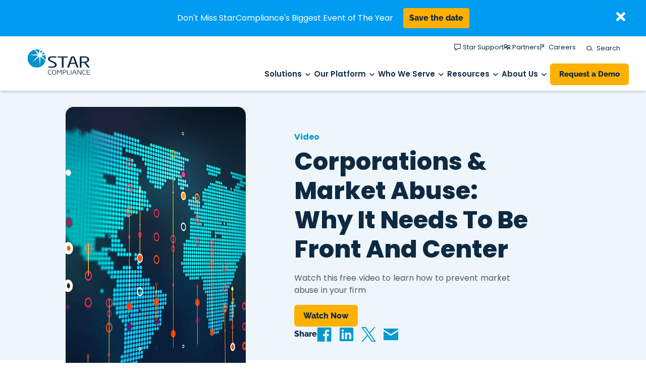

--- FILE ---
content_type: text/html; charset=UTF-8
request_url: https://www.starcompliance.com/resource/corporations-market-abuse-needs-to-be-front-and-center/
body_size: 48466
content:
<!DOCTYPE html>
<html lang="en-US" class="">

<head> <script type="text/javascript">
/* <![CDATA[ */
var gform;gform||(document.addEventListener("gform_main_scripts_loaded",function(){gform.scriptsLoaded=!0}),document.addEventListener("gform/theme/scripts_loaded",function(){gform.themeScriptsLoaded=!0}),window.addEventListener("DOMContentLoaded",function(){gform.domLoaded=!0}),gform={domLoaded:!1,scriptsLoaded:!1,themeScriptsLoaded:!1,isFormEditor:()=>"function"==typeof InitializeEditor,callIfLoaded:function(o){return!(!gform.domLoaded||!gform.scriptsLoaded||!gform.themeScriptsLoaded&&!gform.isFormEditor()||(gform.isFormEditor()&&console.warn("The use of gform.initializeOnLoaded() is deprecated in the form editor context and will be removed in Gravity Forms 3.1."),o(),0))},initializeOnLoaded:function(o){gform.callIfLoaded(o)||(document.addEventListener("gform_main_scripts_loaded",()=>{gform.scriptsLoaded=!0,gform.callIfLoaded(o)}),document.addEventListener("gform/theme/scripts_loaded",()=>{gform.themeScriptsLoaded=!0,gform.callIfLoaded(o)}),window.addEventListener("DOMContentLoaded",()=>{gform.domLoaded=!0,gform.callIfLoaded(o)}))},hooks:{action:{},filter:{}},addAction:function(o,r,e,t){gform.addHook("action",o,r,e,t)},addFilter:function(o,r,e,t){gform.addHook("filter",o,r,e,t)},doAction:function(o){gform.doHook("action",o,arguments)},applyFilters:function(o){return gform.doHook("filter",o,arguments)},removeAction:function(o,r){gform.removeHook("action",o,r)},removeFilter:function(o,r,e){gform.removeHook("filter",o,r,e)},addHook:function(o,r,e,t,n){null==gform.hooks[o][r]&&(gform.hooks[o][r]=[]);var d=gform.hooks[o][r];null==n&&(n=r+"_"+d.length),gform.hooks[o][r].push({tag:n,callable:e,priority:t=null==t?10:t})},doHook:function(r,o,e){var t;if(e=Array.prototype.slice.call(e,1),null!=gform.hooks[r][o]&&((o=gform.hooks[r][o]).sort(function(o,r){return o.priority-r.priority}),o.forEach(function(o){"function"!=typeof(t=o.callable)&&(t=window[t]),"action"==r?t.apply(null,e):e[0]=t.apply(null,e)})),"filter"==r)return e[0]},removeHook:function(o,r,t,n){var e;null!=gform.hooks[o][r]&&(e=(e=gform.hooks[o][r]).filter(function(o,r,e){return!!(null!=n&&n!=o.tag||null!=t&&t!=o.priority)}),gform.hooks[o][r]=e)}});
/* ]]> */
</script>
<meta charset="UTF-8"><script>if(navigator.userAgent.match(/MSIE|Internet Explorer/i)||navigator.userAgent.match(/Trident\/7\..*?rv:11/i)){var href=document.location.href;if(!href.match(/[?&]nowprocket/)){if(href.indexOf("?")==-1){if(href.indexOf("#")==-1){document.location.href=href+"?nowprocket=1"}else{document.location.href=href.replace("#","?nowprocket=1#")}}else{if(href.indexOf("#")==-1){document.location.href=href+"&nowprocket=1"}else{document.location.href=href.replace("#","&nowprocket=1#")}}}}</script><script>(()=>{class RocketLazyLoadScripts{constructor(){this.v="2.0.4",this.userEvents=["keydown","keyup","mousedown","mouseup","mousemove","mouseover","mouseout","touchmove","touchstart","touchend","touchcancel","wheel","click","dblclick","input"],this.attributeEvents=["onblur","onclick","oncontextmenu","ondblclick","onfocus","onmousedown","onmouseenter","onmouseleave","onmousemove","onmouseout","onmouseover","onmouseup","onmousewheel","onscroll","onsubmit"]}async t(){this.i(),this.o(),/iP(ad|hone)/.test(navigator.userAgent)&&this.h(),this.u(),this.l(this),this.m(),this.k(this),this.p(this),this._(),await Promise.all([this.R(),this.L()]),this.lastBreath=Date.now(),this.S(this),this.P(),this.D(),this.O(),this.M(),await this.C(this.delayedScripts.normal),await this.C(this.delayedScripts.defer),await this.C(this.delayedScripts.async),await this.T(),await this.F(),await this.j(),await this.A(),window.dispatchEvent(new Event("rocket-allScriptsLoaded")),this.everythingLoaded=!0,this.lastTouchEnd&&await new Promise(t=>setTimeout(t,500-Date.now()+this.lastTouchEnd)),this.I(),this.H(),this.U(),this.W()}i(){this.CSPIssue=sessionStorage.getItem("rocketCSPIssue"),document.addEventListener("securitypolicyviolation",t=>{this.CSPIssue||"script-src-elem"!==t.violatedDirective||"data"!==t.blockedURI||(this.CSPIssue=!0,sessionStorage.setItem("rocketCSPIssue",!0))},{isRocket:!0})}o(){window.addEventListener("pageshow",t=>{this.persisted=t.persisted,this.realWindowLoadedFired=!0},{isRocket:!0}),window.addEventListener("pagehide",()=>{this.onFirstUserAction=null},{isRocket:!0})}h(){let t;function e(e){t=e}window.addEventListener("touchstart",e,{isRocket:!0}),window.addEventListener("touchend",function i(o){o.changedTouches[0]&&t.changedTouches[0]&&Math.abs(o.changedTouches[0].pageX-t.changedTouches[0].pageX)<10&&Math.abs(o.changedTouches[0].pageY-t.changedTouches[0].pageY)<10&&o.timeStamp-t.timeStamp<200&&(window.removeEventListener("touchstart",e,{isRocket:!0}),window.removeEventListener("touchend",i,{isRocket:!0}),"INPUT"===o.target.tagName&&"text"===o.target.type||(o.target.dispatchEvent(new TouchEvent("touchend",{target:o.target,bubbles:!0})),o.target.dispatchEvent(new MouseEvent("mouseover",{target:o.target,bubbles:!0})),o.target.dispatchEvent(new PointerEvent("click",{target:o.target,bubbles:!0,cancelable:!0,detail:1,clientX:o.changedTouches[0].clientX,clientY:o.changedTouches[0].clientY})),event.preventDefault()))},{isRocket:!0})}q(t){this.userActionTriggered||("mousemove"!==t.type||this.firstMousemoveIgnored?"keyup"===t.type||"mouseover"===t.type||"mouseout"===t.type||(this.userActionTriggered=!0,this.onFirstUserAction&&this.onFirstUserAction()):this.firstMousemoveIgnored=!0),"click"===t.type&&t.preventDefault(),t.stopPropagation(),t.stopImmediatePropagation(),"touchstart"===this.lastEvent&&"touchend"===t.type&&(this.lastTouchEnd=Date.now()),"click"===t.type&&(this.lastTouchEnd=0),this.lastEvent=t.type,t.composedPath&&t.composedPath()[0].getRootNode()instanceof ShadowRoot&&(t.rocketTarget=t.composedPath()[0]),this.savedUserEvents.push(t)}u(){this.savedUserEvents=[],this.userEventHandler=this.q.bind(this),this.userEvents.forEach(t=>window.addEventListener(t,this.userEventHandler,{passive:!1,isRocket:!0})),document.addEventListener("visibilitychange",this.userEventHandler,{isRocket:!0})}U(){this.userEvents.forEach(t=>window.removeEventListener(t,this.userEventHandler,{passive:!1,isRocket:!0})),document.removeEventListener("visibilitychange",this.userEventHandler,{isRocket:!0}),this.savedUserEvents.forEach(t=>{(t.rocketTarget||t.target).dispatchEvent(new window[t.constructor.name](t.type,t))})}m(){const t="return false",e=Array.from(this.attributeEvents,t=>"data-rocket-"+t),i="["+this.attributeEvents.join("],[")+"]",o="[data-rocket-"+this.attributeEvents.join("],[data-rocket-")+"]",s=(e,i,o)=>{o&&o!==t&&(e.setAttribute("data-rocket-"+i,o),e["rocket"+i]=new Function("event",o),e.setAttribute(i,t))};new MutationObserver(t=>{for(const n of t)"attributes"===n.type&&(n.attributeName.startsWith("data-rocket-")||this.everythingLoaded?n.attributeName.startsWith("data-rocket-")&&this.everythingLoaded&&this.N(n.target,n.attributeName.substring(12)):s(n.target,n.attributeName,n.target.getAttribute(n.attributeName))),"childList"===n.type&&n.addedNodes.forEach(t=>{if(t.nodeType===Node.ELEMENT_NODE)if(this.everythingLoaded)for(const i of[t,...t.querySelectorAll(o)])for(const t of i.getAttributeNames())e.includes(t)&&this.N(i,t.substring(12));else for(const e of[t,...t.querySelectorAll(i)])for(const t of e.getAttributeNames())this.attributeEvents.includes(t)&&s(e,t,e.getAttribute(t))})}).observe(document,{subtree:!0,childList:!0,attributeFilter:[...this.attributeEvents,...e]})}I(){this.attributeEvents.forEach(t=>{document.querySelectorAll("[data-rocket-"+t+"]").forEach(e=>{this.N(e,t)})})}N(t,e){const i=t.getAttribute("data-rocket-"+e);i&&(t.setAttribute(e,i),t.removeAttribute("data-rocket-"+e))}k(t){Object.defineProperty(HTMLElement.prototype,"onclick",{get(){return this.rocketonclick||null},set(e){this.rocketonclick=e,this.setAttribute(t.everythingLoaded?"onclick":"data-rocket-onclick","this.rocketonclick(event)")}})}S(t){function e(e,i){let o=e[i];e[i]=null,Object.defineProperty(e,i,{get:()=>o,set(s){t.everythingLoaded?o=s:e["rocket"+i]=o=s}})}e(document,"onreadystatechange"),e(window,"onload"),e(window,"onpageshow");try{Object.defineProperty(document,"readyState",{get:()=>t.rocketReadyState,set(e){t.rocketReadyState=e},configurable:!0}),document.readyState="loading"}catch(t){console.log("WPRocket DJE readyState conflict, bypassing")}}l(t){this.originalAddEventListener=EventTarget.prototype.addEventListener,this.originalRemoveEventListener=EventTarget.prototype.removeEventListener,this.savedEventListeners=[],EventTarget.prototype.addEventListener=function(e,i,o){o&&o.isRocket||!t.B(e,this)&&!t.userEvents.includes(e)||t.B(e,this)&&!t.userActionTriggered||e.startsWith("rocket-")||t.everythingLoaded?t.originalAddEventListener.call(this,e,i,o):(t.savedEventListeners.push({target:this,remove:!1,type:e,func:i,options:o}),"mouseenter"!==e&&"mouseleave"!==e||t.originalAddEventListener.call(this,e,t.savedUserEvents.push,o))},EventTarget.prototype.removeEventListener=function(e,i,o){o&&o.isRocket||!t.B(e,this)&&!t.userEvents.includes(e)||t.B(e,this)&&!t.userActionTriggered||e.startsWith("rocket-")||t.everythingLoaded?t.originalRemoveEventListener.call(this,e,i,o):t.savedEventListeners.push({target:this,remove:!0,type:e,func:i,options:o})}}J(t,e){this.savedEventListeners=this.savedEventListeners.filter(i=>{let o=i.type,s=i.target||window;return e!==o||t!==s||(this.B(o,s)&&(i.type="rocket-"+o),this.$(i),!1)})}H(){EventTarget.prototype.addEventListener=this.originalAddEventListener,EventTarget.prototype.removeEventListener=this.originalRemoveEventListener,this.savedEventListeners.forEach(t=>this.$(t))}$(t){t.remove?this.originalRemoveEventListener.call(t.target,t.type,t.func,t.options):this.originalAddEventListener.call(t.target,t.type,t.func,t.options)}p(t){let e;function i(e){return t.everythingLoaded?e:e.split(" ").map(t=>"load"===t||t.startsWith("load.")?"rocket-jquery-load":t).join(" ")}function o(o){function s(e){const s=o.fn[e];o.fn[e]=o.fn.init.prototype[e]=function(){return this[0]===window&&t.userActionTriggered&&("string"==typeof arguments[0]||arguments[0]instanceof String?arguments[0]=i(arguments[0]):"object"==typeof arguments[0]&&Object.keys(arguments[0]).forEach(t=>{const e=arguments[0][t];delete arguments[0][t],arguments[0][i(t)]=e})),s.apply(this,arguments),this}}if(o&&o.fn&&!t.allJQueries.includes(o)){const e={DOMContentLoaded:[],"rocket-DOMContentLoaded":[]};for(const t in e)document.addEventListener(t,()=>{e[t].forEach(t=>t())},{isRocket:!0});o.fn.ready=o.fn.init.prototype.ready=function(i){function s(){parseInt(o.fn.jquery)>2?setTimeout(()=>i.bind(document)(o)):i.bind(document)(o)}return"function"==typeof i&&(t.realDomReadyFired?!t.userActionTriggered||t.fauxDomReadyFired?s():e["rocket-DOMContentLoaded"].push(s):e.DOMContentLoaded.push(s)),o([])},s("on"),s("one"),s("off"),t.allJQueries.push(o)}e=o}t.allJQueries=[],o(window.jQuery),Object.defineProperty(window,"jQuery",{get:()=>e,set(t){o(t)}})}P(){const t=new Map;document.write=document.writeln=function(e){const i=document.currentScript,o=document.createRange(),s=i.parentElement;let n=t.get(i);void 0===n&&(n=i.nextSibling,t.set(i,n));const c=document.createDocumentFragment();o.setStart(c,0),c.appendChild(o.createContextualFragment(e)),s.insertBefore(c,n)}}async R(){return new Promise(t=>{this.userActionTriggered?t():this.onFirstUserAction=t})}async L(){return new Promise(t=>{document.addEventListener("DOMContentLoaded",()=>{this.realDomReadyFired=!0,t()},{isRocket:!0})})}async j(){return this.realWindowLoadedFired?Promise.resolve():new Promise(t=>{window.addEventListener("load",t,{isRocket:!0})})}M(){this.pendingScripts=[];this.scriptsMutationObserver=new MutationObserver(t=>{for(const e of t)e.addedNodes.forEach(t=>{"SCRIPT"!==t.tagName||t.noModule||t.isWPRocket||this.pendingScripts.push({script:t,promise:new Promise(e=>{const i=()=>{const i=this.pendingScripts.findIndex(e=>e.script===t);i>=0&&this.pendingScripts.splice(i,1),e()};t.addEventListener("load",i,{isRocket:!0}),t.addEventListener("error",i,{isRocket:!0}),setTimeout(i,1e3)})})})}),this.scriptsMutationObserver.observe(document,{childList:!0,subtree:!0})}async F(){await this.X(),this.pendingScripts.length?(await this.pendingScripts[0].promise,await this.F()):this.scriptsMutationObserver.disconnect()}D(){this.delayedScripts={normal:[],async:[],defer:[]},document.querySelectorAll("script[type$=rocketlazyloadscript]").forEach(t=>{t.hasAttribute("data-rocket-src")?t.hasAttribute("async")&&!1!==t.async?this.delayedScripts.async.push(t):t.hasAttribute("defer")&&!1!==t.defer||"module"===t.getAttribute("data-rocket-type")?this.delayedScripts.defer.push(t):this.delayedScripts.normal.push(t):this.delayedScripts.normal.push(t)})}async _(){await this.L();let t=[];document.querySelectorAll("script[type$=rocketlazyloadscript][data-rocket-src]").forEach(e=>{let i=e.getAttribute("data-rocket-src");if(i&&!i.startsWith("data:")){i.startsWith("//")&&(i=location.protocol+i);try{const o=new URL(i).origin;o!==location.origin&&t.push({src:o,crossOrigin:e.crossOrigin||"module"===e.getAttribute("data-rocket-type")})}catch(t){}}}),t=[...new Map(t.map(t=>[JSON.stringify(t),t])).values()],this.Y(t,"preconnect")}async G(t){if(await this.K(),!0!==t.noModule||!("noModule"in HTMLScriptElement.prototype))return new Promise(e=>{let i;function o(){(i||t).setAttribute("data-rocket-status","executed"),e()}try{if(navigator.userAgent.includes("Firefox/")||""===navigator.vendor||this.CSPIssue)i=document.createElement("script"),[...t.attributes].forEach(t=>{let e=t.nodeName;"type"!==e&&("data-rocket-type"===e&&(e="type"),"data-rocket-src"===e&&(e="src"),i.setAttribute(e,t.nodeValue))}),t.text&&(i.text=t.text),t.nonce&&(i.nonce=t.nonce),i.hasAttribute("src")?(i.addEventListener("load",o,{isRocket:!0}),i.addEventListener("error",()=>{i.setAttribute("data-rocket-status","failed-network"),e()},{isRocket:!0}),setTimeout(()=>{i.isConnected||e()},1)):(i.text=t.text,o()),i.isWPRocket=!0,t.parentNode.replaceChild(i,t);else{const i=t.getAttribute("data-rocket-type"),s=t.getAttribute("data-rocket-src");i?(t.type=i,t.removeAttribute("data-rocket-type")):t.removeAttribute("type"),t.addEventListener("load",o,{isRocket:!0}),t.addEventListener("error",i=>{this.CSPIssue&&i.target.src.startsWith("data:")?(console.log("WPRocket: CSP fallback activated"),t.removeAttribute("src"),this.G(t).then(e)):(t.setAttribute("data-rocket-status","failed-network"),e())},{isRocket:!0}),s?(t.fetchPriority="high",t.removeAttribute("data-rocket-src"),t.src=s):t.src="data:text/javascript;base64,"+window.btoa(unescape(encodeURIComponent(t.text)))}}catch(i){t.setAttribute("data-rocket-status","failed-transform"),e()}});t.setAttribute("data-rocket-status","skipped")}async C(t){const e=t.shift();return e?(e.isConnected&&await this.G(e),this.C(t)):Promise.resolve()}O(){this.Y([...this.delayedScripts.normal,...this.delayedScripts.defer,...this.delayedScripts.async],"preload")}Y(t,e){this.trash=this.trash||[];let i=!0;var o=document.createDocumentFragment();t.forEach(t=>{const s=t.getAttribute&&t.getAttribute("data-rocket-src")||t.src;if(s&&!s.startsWith("data:")){const n=document.createElement("link");n.href=s,n.rel=e,"preconnect"!==e&&(n.as="script",n.fetchPriority=i?"high":"low"),t.getAttribute&&"module"===t.getAttribute("data-rocket-type")&&(n.crossOrigin=!0),t.crossOrigin&&(n.crossOrigin=t.crossOrigin),t.integrity&&(n.integrity=t.integrity),t.nonce&&(n.nonce=t.nonce),o.appendChild(n),this.trash.push(n),i=!1}}),document.head.appendChild(o)}W(){this.trash.forEach(t=>t.remove())}async T(){try{document.readyState="interactive"}catch(t){}this.fauxDomReadyFired=!0;try{await this.K(),this.J(document,"readystatechange"),document.dispatchEvent(new Event("rocket-readystatechange")),await this.K(),document.rocketonreadystatechange&&document.rocketonreadystatechange(),await this.K(),this.J(document,"DOMContentLoaded"),document.dispatchEvent(new Event("rocket-DOMContentLoaded")),await this.K(),this.J(window,"DOMContentLoaded"),window.dispatchEvent(new Event("rocket-DOMContentLoaded"))}catch(t){console.error(t)}}async A(){try{document.readyState="complete"}catch(t){}try{await this.K(),this.J(document,"readystatechange"),document.dispatchEvent(new Event("rocket-readystatechange")),await this.K(),document.rocketonreadystatechange&&document.rocketonreadystatechange(),await this.K(),this.J(window,"load"),window.dispatchEvent(new Event("rocket-load")),await this.K(),window.rocketonload&&window.rocketonload(),await this.K(),this.allJQueries.forEach(t=>t(window).trigger("rocket-jquery-load")),await this.K(),this.J(window,"pageshow");const t=new Event("rocket-pageshow");t.persisted=this.persisted,window.dispatchEvent(t),await this.K(),window.rocketonpageshow&&window.rocketonpageshow({persisted:this.persisted})}catch(t){console.error(t)}}async K(){Date.now()-this.lastBreath>45&&(await this.X(),this.lastBreath=Date.now())}async X(){return document.hidden?new Promise(t=>setTimeout(t)):new Promise(t=>requestAnimationFrame(t))}B(t,e){return e===document&&"readystatechange"===t||(e===document&&"DOMContentLoaded"===t||(e===window&&"DOMContentLoaded"===t||(e===window&&"load"===t||e===window&&"pageshow"===t)))}static run(){(new RocketLazyLoadScripts).t()}}RocketLazyLoadScripts.run()})();</script>

	<script>
// Google Tag Manager
(function(w,d,s,l,i){w[l]=w[l]||[];w[l].push({'gtm.start':
new Date().getTime(),event:'gtm.js'});var f=d.getElementsByTagName(s)[0],
j=d.createElement(s),dl=l!='dataLayer'?'&l='+l:'';j.async=true;j.src=
'https://www.googletagmanager.com/gtm.js?id='+i+dl;f.parentNode.insertBefore(j,f);
})(window,document,'script','dataLayer','GTM-WF93DL3');
</script>
<meta name="viewport" content="width=device-width, initial-scale=1">
<meta name='robots' content='index, follow, max-image-preview:large, max-snippet:-1, max-video-preview:-1' />
	<style></style>
	<link rel="alternate" type="application/rss+xml" title="StarCompliance Feed" href="https://www.starcompliance.com/feed/">

	<!-- This site is optimized with the Yoast SEO plugin v26.4 - https://yoast.com/wordpress/plugins/seo/ -->
	<title>Corporations &amp; Market Abuse: Why It Needs To Be Front And Center | StarCompliance</title>
<link data-rocket-prefetch href="https://js.hsadspixel.net" rel="dns-prefetch">
<link data-rocket-prefetch href="https://js.hs-banner.com" rel="dns-prefetch">
<link data-rocket-prefetch href="https://js.hubspot.com" rel="dns-prefetch">
<link data-rocket-prefetch href="https://js.hs-analytics.net" rel="dns-prefetch">
<link data-rocket-prefetch href="https://www.clarity.ms" rel="dns-prefetch">
<link data-rocket-prefetch href="https://www.googletagmanager.com" rel="dns-prefetch">
<link data-rocket-prefetch href="https://fonts.googleapis.com" rel="dns-prefetch">
<link data-rocket-prefetch href="https://app.spara.co" rel="dns-prefetch">
<link data-rocket-prefetch href="https://cdn.cookielaw.org" rel="dns-prefetch">
<link data-rocket-prefetch href="https://www.youtube.com" rel="dns-prefetch">
<link data-rocket-prefetch href="https://js.hs-scripts.com" rel="dns-prefetch">
<link data-rocket-preload as="style" href="https://fonts.googleapis.com/css2?family=Poppins%3Aital%2Cwght%400%2C400%3B0%2C500%3B0%2C600%3B0%2C700%3B0%2C800%3B1%2C400%3B1%2C500%3B1%2C600%3B1%2C700%3B1%2C800&#038;ver=6.8.3&#038;family=Raleway%3Aital%2Cwght%400%2C100..900%3B1%2C100..900&#038;ver=6.8.3&#038;display=swap" rel="preload">
<link href="https://fonts.googleapis.com/css2?family=Poppins%3Aital%2Cwght%400%2C400%3B0%2C500%3B0%2C600%3B0%2C700%3B0%2C800%3B1%2C400%3B1%2C500%3B1%2C600%3B1%2C700%3B1%2C800&#038;ver=6.8.3&#038;family=Raleway%3Aital%2Cwght%400%2C100..900%3B1%2C100..900&#038;ver=6.8.3&#038;display=swap" media="print" onload="this.media=&#039;all&#039;" rel="stylesheet">
<noscript><link rel="stylesheet" href="https://fonts.googleapis.com/css2?family=Poppins%3Aital%2Cwght%400%2C400%3B0%2C500%3B0%2C600%3B0%2C700%3B0%2C800%3B1%2C400%3B1%2C500%3B1%2C600%3B1%2C700%3B1%2C800&#038;ver=6.8.3&#038;family=Raleway%3Aital%2Cwght%400%2C100..900%3B1%2C100..900&#038;ver=6.8.3&#038;display=swap"></noscript>
<link crossorigin data-rocket-preload as="font" href="https://fonts.gstatic.com/s/poppins/v24/pxiEyp8kv8JHgFVrJJfecg.woff2" rel="preload">
<link crossorigin data-rocket-preload as="font" href="https://fonts.gstatic.com/s/poppins/v24/pxiByp8kv8JHgFVrLEj6Z1xlFQ.woff2" rel="preload">
<link crossorigin data-rocket-preload as="font" href="https://fonts.gstatic.com/s/poppins/v24/pxiByp8kv8JHgFVrLCz7Z1xlFQ.woff2" rel="preload">
<link crossorigin data-rocket-preload as="font" href="https://fonts.gstatic.com/s/raleway/v37/1Ptug8zYS_SKggPNyC0ITw.woff2" rel="preload">
<style id="wpr-usedcss">img:is([sizes=auto i],[sizes^="auto," i]){contain-intrinsic-size:3000px 1500px}.wp-block-button__link{align-content:center;box-sizing:border-box;cursor:pointer;display:inline-block;height:100%;text-align:center;word-break:break-word}.wp-block-button__link.alignright{text-align:right}:where(.wp-block-button__link){border-radius:9999px;box-shadow:none;padding:calc(.667em + 2px) calc(1.333em + 2px);text-decoration:none}:root :where(.wp-block-button .wp-block-button__link.is-style-outline),:root :where(.wp-block-button.is-style-outline>.wp-block-button__link){border:2px solid;padding:.667em 1.333em}:root :where(.wp-block-button .wp-block-button__link.is-style-outline:not(.has-text-color)),:root :where(.wp-block-button.is-style-outline>.wp-block-button__link:not(.has-text-color)){color:currentColor}:root :where(.wp-block-button .wp-block-button__link.is-style-outline:not(.has-background)),:root :where(.wp-block-button.is-style-outline>.wp-block-button__link:not(.has-background)){background-color:initial;background-image:none}.wp-block-buttons{box-sizing:border-box}.wp-block-buttons>.wp-block-button{display:inline-block;margin:0}.wp-block-buttons .wp-block-button__link{width:100%}:where(.wp-block-calendar table:not(.has-background) th){background:#ddd}:where(.wp-block-columns){margin-bottom:1.75em}:where(.wp-block-columns.has-background){padding:1.25em 2.375em}:where(.wp-block-post-comments input[type=submit]){border:none}.wp-block-cover{align-items:center;background-position:50%;box-sizing:border-box;display:flex;justify-content:center;min-height:430px;overflow:hidden;overflow:clip;padding:1em;position:relative}.wp-block-cover.alignleft,.wp-block-cover.alignright{max-width:420px;width:100%}.wp-block-cover.alignleft,.wp-block-cover.alignright{display:flex}:where(.wp-block-cover-image:not(.has-text-color)),:where(.wp-block-cover:not(.has-text-color)){color:#fff}:where(.wp-block-cover-image.is-light:not(.has-text-color)),:where(.wp-block-cover.is-light:not(.has-text-color)){color:#000}:root :where(.wp-block-cover h1:not(.has-text-color)),:root :where(.wp-block-cover h2:not(.has-text-color)),:root :where(.wp-block-cover h3:not(.has-text-color)),:root :where(.wp-block-cover h4:not(.has-text-color)),:root :where(.wp-block-cover h5:not(.has-text-color)),:root :where(.wp-block-cover h6:not(.has-text-color)),:root :where(.wp-block-cover p:not(.has-text-color)){color:inherit}:where(.wp-block-file){margin-bottom:1.5em}:where(.wp-block-file__button){border-radius:2em;display:inline-block;padding:.5em 1em}:where(.wp-block-file__button):is(a):active,:where(.wp-block-file__button):is(a):focus,:where(.wp-block-file__button):is(a):hover,:where(.wp-block-file__button):is(a):visited{box-shadow:none;color:#fff;opacity:.85;text-decoration:none}.wp-block-group{box-sizing:border-box}:where(.wp-block-group.wp-block-group-is-layout-constrained){position:relative}.wp-block-image>a,.wp-block-image>figure>a{display:inline-block}.wp-block-image img{box-sizing:border-box;height:auto;max-width:100%;vertical-align:bottom}@media not (prefers-reduced-motion){.wp-block-image img.hide{visibility:hidden}.wp-block-image img.show{animation:.4s show-content-image}}.wp-block-image[style*=border-radius] img,.wp-block-image[style*=border-radius]>a{border-radius:inherit}.wp-block-image.alignfull>a,.wp-block-image.alignwide>a{width:100%}.wp-block-image.alignfull img,.wp-block-image.alignwide img{height:auto;width:100%}.wp-block-image .alignleft,.wp-block-image .alignright,.wp-block-image.alignleft,.wp-block-image.alignright{display:table}.wp-block-image .alignleft{float:left;margin:.5em 1em .5em 0}.wp-block-image .alignright{float:right;margin:.5em 0 .5em 1em}.wp-block-image :where(figcaption){margin-bottom:1em;margin-top:.5em}:root :where(.wp-block-image.is-style-rounded img,.wp-block-image .is-style-rounded img){border-radius:9999px}.wp-block-image figure{margin:0}@keyframes show-content-image{0%{visibility:hidden}99%{visibility:hidden}to{visibility:visible}}:where(.wp-block-latest-comments:not([style*=line-height] .wp-block-latest-comments__comment)){line-height:1.1}:where(.wp-block-latest-comments:not([style*=line-height] .wp-block-latest-comments__comment-excerpt p)){line-height:1.8}:root :where(.wp-block-latest-posts.is-grid){padding:0}:root :where(.wp-block-latest-posts.wp-block-latest-posts__list){padding-left:0}ul{box-sizing:border-box}:root :where(.wp-block-list.has-background){padding:1.25em 2.375em}.wp-block-navigation{position:relative;--navigation-layout-justification-setting:flex-start;--navigation-layout-direction:row;--navigation-layout-wrap:wrap;--navigation-layout-justify:flex-start;--navigation-layout-align:center}.wp-block-navigation ul{margin-bottom:0;margin-left:0;margin-top:0;padding-left:0}.wp-block-navigation ul,.wp-block-navigation ul li{list-style:none;padding:0}.wp-block-navigation .wp-block-navigation-item{align-items:center;display:flex;position:relative}.wp-block-navigation .wp-block-navigation-item__content{display:block}.wp-block-navigation .wp-block-navigation-item__content.wp-block-navigation-item__content{color:inherit}.wp-block-navigation :where(a),.wp-block-navigation :where(a:active),.wp-block-navigation :where(a:focus){text-decoration:none}button.wp-block-navigation-item__content{background-color:initial;border:none;color:currentColor;font-family:inherit;font-size:inherit;font-style:inherit;font-weight:inherit;letter-spacing:inherit;line-height:inherit;text-align:left;text-transform:inherit}.wp-block-navigation__container,.wp-block-navigation__responsive-close,.wp-block-navigation__responsive-container,.wp-block-navigation__responsive-container-content,.wp-block-navigation__responsive-dialog{gap:inherit}:where(.wp-block-navigation.has-background .wp-block-navigation-item a:not(.wp-element-button)),:where(.wp-block-navigation.has-background .wp-block-navigation-submenu a:not(.wp-element-button)){padding:.5em 1em}:where(.wp-block-navigation .wp-block-navigation__submenu-container .wp-block-navigation-item a:not(.wp-element-button)),:where(.wp-block-navigation .wp-block-navigation__submenu-container .wp-block-navigation-submenu a:not(.wp-element-button)),:where(.wp-block-navigation .wp-block-navigation__submenu-container .wp-block-navigation-submenu button.wp-block-navigation-item__content),:where(.wp-block-navigation .wp-block-navigation__submenu-container .wp-block-pages-list__item button.wp-block-navigation-item__content){padding:.5em 1em}.wp-block-navigation__container{align-items:var(--navigation-layout-align,initial);display:flex;flex-direction:var(--navigation-layout-direction,initial);flex-wrap:var(--navigation-layout-wrap,wrap);justify-content:var(--navigation-layout-justify,initial);list-style:none;margin:0;padding-left:0}.wp-block-navigation__container .is-responsive{display:none}.wp-block-navigation__container:only-child{flex-grow:1}.wp-block-navigation__responsive-container{bottom:0;display:none;left:0;position:fixed;right:0;top:0}.wp-block-navigation__responsive-container :where(.wp-block-navigation-item a){color:inherit}.wp-block-navigation__responsive-container .wp-block-navigation__responsive-container-content{align-items:var(--navigation-layout-align,initial);display:flex;flex-direction:var(--navigation-layout-direction,initial);flex-wrap:var(--navigation-layout-wrap,wrap);justify-content:var(--navigation-layout-justify,initial)}.wp-block-navigation__responsive-container:not(.is-menu-open.is-menu-open){background-color:inherit!important;color:inherit!important}.wp-block-navigation__responsive-container-close,.wp-block-navigation__responsive-container-open{background:#0000;border:none;color:currentColor;cursor:pointer;margin:0;padding:0;text-transform:inherit;vertical-align:middle}.wp-block-navigation__responsive-container-close svg,.wp-block-navigation__responsive-container-open svg{fill:currentColor;display:block;height:24px;pointer-events:none;width:24px}.wp-block-navigation__responsive-container-open{display:flex}.wp-block-navigation__responsive-container-open.wp-block-navigation__responsive-container-open.wp-block-navigation__responsive-container-open{font-family:inherit;font-size:inherit;font-weight:inherit}@media (min-width:600px){.wp-block-navigation__responsive-container:not(.hidden-by-default):not(.is-menu-open){background-color:inherit;display:block;position:relative;width:100%;z-index:auto}.wp-block-navigation__responsive-container:not(.hidden-by-default):not(.is-menu-open) .wp-block-navigation__responsive-container-close{display:none}.wp-block-navigation__responsive-container-open:not(.always-shown){display:none}}.wp-block-navigation__responsive-container-close{position:absolute;right:0;top:0;z-index:2}.wp-block-navigation__responsive-container-close.wp-block-navigation__responsive-container-close.wp-block-navigation__responsive-container-close{font-family:inherit;font-size:inherit;font-weight:inherit}.wp-block-navigation__responsive-close{width:100%}.has-modal-open .wp-block-navigation__responsive-close{margin-left:auto;margin-right:auto;max-width:var(--wp--style--global--wide-size,100%)}.wp-block-navigation__responsive-close:focus{outline:0}.wp-block-navigation__responsive-dialog{position:relative}html.has-modal-open{overflow:hidden}.wp-block-navigation .wp-block-navigation-item__label{overflow-wrap:break-word}.wp-block-navigation .wp-block-navigation-item{background-color:inherit}:root :where(p.has-background){padding:1.25em 2.375em}:where(p.has-text-color:not(.has-link-color)) a{color:inherit}:where(.wp-block-post-comments-form) input:not([type=submit]),:where(.wp-block-post-comments-form) textarea{border:1px solid #949494;font-family:inherit;font-size:1em}:where(.wp-block-post-comments-form) input:where(:not([type=submit]):not([type=checkbox])),:where(.wp-block-post-comments-form) textarea{padding:calc(.667em + 2px)}:where(.wp-block-post-excerpt){box-sizing:border-box;margin-bottom:var(--wp--style--block-gap);margin-top:var(--wp--style--block-gap)}:where(.wp-block-preformatted.has-background){padding:1.25em 2.375em}:where(.wp-block-search__button){border:1px solid #ccc;padding:6px 10px}:where(.wp-block-search__input){font-family:inherit;font-size:inherit;font-style:inherit;font-weight:inherit;letter-spacing:inherit;line-height:inherit;text-transform:inherit}:where(.wp-block-search__button-inside .wp-block-search__inside-wrapper){border:1px solid #949494;box-sizing:border-box;padding:4px}:where(.wp-block-search__button-inside .wp-block-search__inside-wrapper) .wp-block-search__input{border:none;border-radius:0;padding:0 4px}:where(.wp-block-search__button-inside .wp-block-search__inside-wrapper) .wp-block-search__input:focus{outline:0}:where(.wp-block-search__button-inside .wp-block-search__inside-wrapper) :where(.wp-block-search__button){padding:4px 8px}:root :where(.wp-block-separator.is-style-dots){height:auto;line-height:1;text-align:center}:root :where(.wp-block-separator.is-style-dots):before{color:currentColor;content:"···";font-family:serif;font-size:1.5em;letter-spacing:2em;padding-left:2em}:root :where(.wp-block-site-logo.is-style-rounded){border-radius:9999px}:where(.wp-block-social-links:not(.is-style-logos-only)) .wp-social-link{background-color:#f0f0f0;color:#444}:where(.wp-block-social-links:not(.is-style-logos-only)) .wp-social-link-amazon{background-color:#f90;color:#fff}:where(.wp-block-social-links:not(.is-style-logos-only)) .wp-social-link-bandcamp{background-color:#1ea0c3;color:#fff}:where(.wp-block-social-links:not(.is-style-logos-only)) .wp-social-link-behance{background-color:#0757fe;color:#fff}:where(.wp-block-social-links:not(.is-style-logos-only)) .wp-social-link-bluesky{background-color:#0a7aff;color:#fff}:where(.wp-block-social-links:not(.is-style-logos-only)) .wp-social-link-codepen{background-color:#1e1f26;color:#fff}:where(.wp-block-social-links:not(.is-style-logos-only)) .wp-social-link-deviantart{background-color:#02e49b;color:#fff}:where(.wp-block-social-links:not(.is-style-logos-only)) .wp-social-link-discord{background-color:#5865f2;color:#fff}:where(.wp-block-social-links:not(.is-style-logos-only)) .wp-social-link-dribbble{background-color:#e94c89;color:#fff}:where(.wp-block-social-links:not(.is-style-logos-only)) .wp-social-link-dropbox{background-color:#4280ff;color:#fff}:where(.wp-block-social-links:not(.is-style-logos-only)) .wp-social-link-etsy{background-color:#f45800;color:#fff}:where(.wp-block-social-links:not(.is-style-logos-only)) .wp-social-link-facebook{background-color:#0866ff;color:#fff}:where(.wp-block-social-links:not(.is-style-logos-only)) .wp-social-link-fivehundredpx{background-color:#000;color:#fff}:where(.wp-block-social-links:not(.is-style-logos-only)) .wp-social-link-flickr{background-color:#0461dd;color:#fff}:where(.wp-block-social-links:not(.is-style-logos-only)) .wp-social-link-foursquare{background-color:#e65678;color:#fff}:where(.wp-block-social-links:not(.is-style-logos-only)) .wp-social-link-github{background-color:#24292d;color:#fff}:where(.wp-block-social-links:not(.is-style-logos-only)) .wp-social-link-goodreads{background-color:#eceadd;color:#382110}:where(.wp-block-social-links:not(.is-style-logos-only)) .wp-social-link-google{background-color:#ea4434;color:#fff}:where(.wp-block-social-links:not(.is-style-logos-only)) .wp-social-link-gravatar{background-color:#1d4fc4;color:#fff}:where(.wp-block-social-links:not(.is-style-logos-only)) .wp-social-link-instagram{background-color:#f00075;color:#fff}:where(.wp-block-social-links:not(.is-style-logos-only)) .wp-social-link-lastfm{background-color:#e21b24;color:#fff}:where(.wp-block-social-links:not(.is-style-logos-only)) .wp-social-link-linkedin{background-color:#0d66c2;color:#fff}:where(.wp-block-social-links:not(.is-style-logos-only)) .wp-social-link-mastodon{background-color:#3288d4;color:#fff}:where(.wp-block-social-links:not(.is-style-logos-only)) .wp-social-link-medium{background-color:#000;color:#fff}:where(.wp-block-social-links:not(.is-style-logos-only)) .wp-social-link-meetup{background-color:#f6405f;color:#fff}:where(.wp-block-social-links:not(.is-style-logos-only)) .wp-social-link-patreon{background-color:#000;color:#fff}:where(.wp-block-social-links:not(.is-style-logos-only)) .wp-social-link-pinterest{background-color:#e60122;color:#fff}:where(.wp-block-social-links:not(.is-style-logos-only)) .wp-social-link-pocket{background-color:#ef4155;color:#fff}:where(.wp-block-social-links:not(.is-style-logos-only)) .wp-social-link-reddit{background-color:#ff4500;color:#fff}:where(.wp-block-social-links:not(.is-style-logos-only)) .wp-social-link-skype{background-color:#0478d7;color:#fff}:where(.wp-block-social-links:not(.is-style-logos-only)) .wp-social-link-snapchat{background-color:#fefc00;color:#fff;stroke:#000}:where(.wp-block-social-links:not(.is-style-logos-only)) .wp-social-link-soundcloud{background-color:#ff5600;color:#fff}:where(.wp-block-social-links:not(.is-style-logos-only)) .wp-social-link-spotify{background-color:#1bd760;color:#fff}:where(.wp-block-social-links:not(.is-style-logos-only)) .wp-social-link-telegram{background-color:#2aabee;color:#fff}:where(.wp-block-social-links:not(.is-style-logos-only)) .wp-social-link-threads{background-color:#000;color:#fff}:where(.wp-block-social-links:not(.is-style-logos-only)) .wp-social-link-tiktok{background-color:#000;color:#fff}:where(.wp-block-social-links:not(.is-style-logos-only)) .wp-social-link-tumblr{background-color:#011835;color:#fff}:where(.wp-block-social-links:not(.is-style-logos-only)) .wp-social-link-twitch{background-color:#6440a4;color:#fff}:where(.wp-block-social-links:not(.is-style-logos-only)) .wp-social-link-twitter{background-color:#1da1f2;color:#fff}:where(.wp-block-social-links:not(.is-style-logos-only)) .wp-social-link-vimeo{background-color:#1eb7ea;color:#fff}:where(.wp-block-social-links:not(.is-style-logos-only)) .wp-social-link-vk{background-color:#4680c2;color:#fff}:where(.wp-block-social-links:not(.is-style-logos-only)) .wp-social-link-wordpress{background-color:#3499cd;color:#fff}:where(.wp-block-social-links:not(.is-style-logos-only)) .wp-social-link-whatsapp{background-color:#25d366;color:#fff}:where(.wp-block-social-links:not(.is-style-logos-only)) .wp-social-link-x{background-color:#000;color:#fff}:where(.wp-block-social-links:not(.is-style-logos-only)) .wp-social-link-yelp{background-color:#d32422;color:#fff}:where(.wp-block-social-links:not(.is-style-logos-only)) .wp-social-link-youtube{background-color:red;color:#fff}:where(.wp-block-social-links.is-style-logos-only) .wp-social-link{background:0 0}:where(.wp-block-social-links.is-style-logos-only) .wp-social-link svg{height:1.25em;width:1.25em}:where(.wp-block-social-links.is-style-logos-only) .wp-social-link-amazon{color:#f90}:where(.wp-block-social-links.is-style-logos-only) .wp-social-link-bandcamp{color:#1ea0c3}:where(.wp-block-social-links.is-style-logos-only) .wp-social-link-behance{color:#0757fe}:where(.wp-block-social-links.is-style-logos-only) .wp-social-link-bluesky{color:#0a7aff}:where(.wp-block-social-links.is-style-logos-only) .wp-social-link-codepen{color:#1e1f26}:where(.wp-block-social-links.is-style-logos-only) .wp-social-link-deviantart{color:#02e49b}:where(.wp-block-social-links.is-style-logos-only) .wp-social-link-discord{color:#5865f2}:where(.wp-block-social-links.is-style-logos-only) .wp-social-link-dribbble{color:#e94c89}:where(.wp-block-social-links.is-style-logos-only) .wp-social-link-dropbox{color:#4280ff}:where(.wp-block-social-links.is-style-logos-only) .wp-social-link-etsy{color:#f45800}:where(.wp-block-social-links.is-style-logos-only) .wp-social-link-facebook{color:#0866ff}:where(.wp-block-social-links.is-style-logos-only) .wp-social-link-fivehundredpx{color:#000}:where(.wp-block-social-links.is-style-logos-only) .wp-social-link-flickr{color:#0461dd}:where(.wp-block-social-links.is-style-logos-only) .wp-social-link-foursquare{color:#e65678}:where(.wp-block-social-links.is-style-logos-only) .wp-social-link-github{color:#24292d}:where(.wp-block-social-links.is-style-logos-only) .wp-social-link-goodreads{color:#382110}:where(.wp-block-social-links.is-style-logos-only) .wp-social-link-google{color:#ea4434}:where(.wp-block-social-links.is-style-logos-only) .wp-social-link-gravatar{color:#1d4fc4}:where(.wp-block-social-links.is-style-logos-only) .wp-social-link-instagram{color:#f00075}:where(.wp-block-social-links.is-style-logos-only) .wp-social-link-lastfm{color:#e21b24}:where(.wp-block-social-links.is-style-logos-only) .wp-social-link-linkedin{color:#0d66c2}:where(.wp-block-social-links.is-style-logos-only) .wp-social-link-mastodon{color:#3288d4}:where(.wp-block-social-links.is-style-logos-only) .wp-social-link-medium{color:#000}:where(.wp-block-social-links.is-style-logos-only) .wp-social-link-meetup{color:#f6405f}:where(.wp-block-social-links.is-style-logos-only) .wp-social-link-patreon{color:#000}:where(.wp-block-social-links.is-style-logos-only) .wp-social-link-pinterest{color:#e60122}:where(.wp-block-social-links.is-style-logos-only) .wp-social-link-pocket{color:#ef4155}:where(.wp-block-social-links.is-style-logos-only) .wp-social-link-reddit{color:#ff4500}:where(.wp-block-social-links.is-style-logos-only) .wp-social-link-skype{color:#0478d7}:where(.wp-block-social-links.is-style-logos-only) .wp-social-link-snapchat{color:#fff;stroke:#000}:where(.wp-block-social-links.is-style-logos-only) .wp-social-link-soundcloud{color:#ff5600}:where(.wp-block-social-links.is-style-logos-only) .wp-social-link-spotify{color:#1bd760}:where(.wp-block-social-links.is-style-logos-only) .wp-social-link-telegram{color:#2aabee}:where(.wp-block-social-links.is-style-logos-only) .wp-social-link-threads{color:#000}:where(.wp-block-social-links.is-style-logos-only) .wp-social-link-tiktok{color:#000}:where(.wp-block-social-links.is-style-logos-only) .wp-social-link-tumblr{color:#011835}:where(.wp-block-social-links.is-style-logos-only) .wp-social-link-twitch{color:#6440a4}:where(.wp-block-social-links.is-style-logos-only) .wp-social-link-twitter{color:#1da1f2}:where(.wp-block-social-links.is-style-logos-only) .wp-social-link-vimeo{color:#1eb7ea}:where(.wp-block-social-links.is-style-logos-only) .wp-social-link-vk{color:#4680c2}:where(.wp-block-social-links.is-style-logos-only) .wp-social-link-whatsapp{color:#25d366}:where(.wp-block-social-links.is-style-logos-only) .wp-social-link-wordpress{color:#3499cd}:where(.wp-block-social-links.is-style-logos-only) .wp-social-link-x{color:#000}:where(.wp-block-social-links.is-style-logos-only) .wp-social-link-yelp{color:#d32422}:where(.wp-block-social-links.is-style-logos-only) .wp-social-link-youtube{color:red}:root :where(.wp-block-social-links .wp-social-link a){padding:.25em}:root :where(.wp-block-social-links.is-style-logos-only .wp-social-link a){padding:0}:root :where(.wp-block-social-links.is-style-pill-shape .wp-social-link a){padding-left:.6666666667em;padding-right:.6666666667em}:root :where(.wp-block-tag-cloud.is-style-outline){display:flex;flex-wrap:wrap;gap:1ch}:root :where(.wp-block-tag-cloud.is-style-outline a){border:1px solid;font-size:unset!important;margin-right:0;padding:1ch 2ch;text-decoration:none!important}:root :where(.wp-block-table-of-contents){box-sizing:border-box}:where(.wp-block-term-description){box-sizing:border-box;margin-bottom:var(--wp--style--block-gap);margin-top:var(--wp--style--block-gap)}:where(pre.wp-block-verse){font-family:inherit}.wp-element-button{cursor:pointer}:root{--wp--preset--font-size--normal:16px;--wp--preset--font-size--huge:42px}.screen-reader-text{border:0;clip-path:inset(50%);height:1px;margin:-1px;overflow:hidden;padding:0;position:absolute;width:1px;word-wrap:normal!important}.screen-reader-text:focus{background-color:#ddd;clip-path:none;color:#444;display:block;font-size:1em;height:auto;left:5px;line-height:normal;padding:15px 23px 14px;text-decoration:none;top:5px;width:auto;z-index:100000}html :where(.has-border-color){border-style:solid}html :where([style*=border-top-color]){border-top-style:solid}html :where([style*=border-right-color]){border-right-style:solid}html :where([style*=border-bottom-color]){border-bottom-style:solid}html :where([style*=border-left-color]){border-left-style:solid}html :where([style*=border-width]){border-style:solid}html :where([style*=border-top-width]){border-top-style:solid}html :where([style*=border-right-width]){border-right-style:solid}html :where([style*=border-bottom-width]){border-bottom-style:solid}html :where([style*=border-left-width]){border-left-style:solid}html :where(img[class*=wp-image-]){height:auto;max-width:100%}:where(figure){margin:0 0 1em}html :where(.is-position-sticky){--wp-admin--admin-bar--position-offset:var(--wp-admin--admin-bar--height,0px)}.wp-block-vital-swiper{position:relative;--space-between:0px;--swiper-navigation-size:48px;--swiper-navigation-inset:0px;--swiper-navigation-gutter:0px}.wp-block-vital-swiper::-moz-selection{background-color:unset}.wp-block-vital-swiper::selection{background-color:unset}.vtlmb-session .vtlmb-bar{display:none}.vtlmb-show .vtlmb-bar{display:block}.vtlmb-bar{position:relative}.vtlmb-bar-container{margin:0 auto;max-width:87.5rem}.vtlmb-bar-wrapper{padding:.75rem 2.5rem}.vtlmb-bar-message{font-size:.75rem;line-height:1.5;margin:0;text-align:center}.vtlmb-bar-link-wrapper{display:block;margin:.5rem 0 0}.vtlmb-bar-link{border-radius:4px;display:inline-block;padding:.375rem 1.5rem;transition:all .2s ease-out}.vtlmb-bar-dismiss{-webkit-appearance:none;-moz-appearance:none;appearance:none;background-color:transparent;border:none;cursor:pointer;height:2.5rem;padding:0;position:absolute;right:0;top:0;width:2.5rem}.vtlmb-bar-dismiss-icon svg{height:12px;width:12px}.vtlmb-bar-dismiss-icon path{transition:fill .2s ease-out}@media(min-width:25rem){.vtlmb-bar-dismiss-icon svg{height:14px;width:14px}}@media(min-width:37.5rem){.vtlmb-bar-link-wrapper{display:inline-block;margin:0 0 0 1rem}.vtlmb-bar-dismiss-icon svg{height:18px;width:18px}}@media(min-width:62.5rem){.vtlmb-bar-wrapper{padding:1rem 1.875rem}.vtlmb-bar-dismiss{right:1.875rem;top:50%;transform:translateY(-50%)}}:root{--wp--preset--aspect-ratio--square:1;--wp--preset--aspect-ratio--4-3:4/3;--wp--preset--aspect-ratio--3-4:3/4;--wp--preset--aspect-ratio--3-2:3/2;--wp--preset--aspect-ratio--2-3:2/3;--wp--preset--aspect-ratio--16-9:16/9;--wp--preset--aspect-ratio--9-16:9/16;--wp--preset--color--black:#000000;--wp--preset--color--cyan-bluish-gray:#abb8c3;--wp--preset--color--white:#ffffff;--wp--preset--color--pale-pink:#f78da7;--wp--preset--color--vivid-red:#cf2e2e;--wp--preset--color--luminous-vivid-orange:#ff6900;--wp--preset--color--luminous-vivid-amber:#fcb900;--wp--preset--color--light-green-cyan:#7bdcb5;--wp--preset--color--vivid-green-cyan:#00d084;--wp--preset--color--pale-cyan-blue:#8ed1fc;--wp--preset--color--vivid-cyan-blue:#0693e3;--wp--preset--color--vivid-purple:#9b51e0;--wp--preset--color--primary-blue:#0099CE;--wp--preset--color--dark-blue:#0E2A42;--wp--preset--color--grey:#54565B;--wp--preset--color--light-blue:#EEF6FB;--wp--preset--color--light-blue-gray:#E1EAEF;--wp--preset--color--action-orange:#FFB000;--wp--preset--color--accent-hover-orange:#FFCB56;--wp--preset--color--violet:#262D86;--wp--preset--color--pink:#CD3793;--wp--preset--color--gold:#C89F32;--wp--preset--color--green:#3BB355;--wp--preset--color--teal:#4495A7;--wp--preset--color--purple:#811A75;--wp--preset--color--light-grey:#F5F5F5;--wp--preset--color--alice-blue:#E6F3FF;--wp--preset--gradient--vivid-cyan-blue-to-vivid-purple:linear-gradient(135deg,rgba(6, 147, 227, 1) 0%,rgb(155, 81, 224) 100%);--wp--preset--gradient--light-green-cyan-to-vivid-green-cyan:linear-gradient(135deg,rgb(122, 220, 180) 0%,rgb(0, 208, 130) 100%);--wp--preset--gradient--luminous-vivid-amber-to-luminous-vivid-orange:linear-gradient(135deg,rgba(252, 185, 0, 1) 0%,rgba(255, 105, 0, 1) 100%);--wp--preset--gradient--luminous-vivid-orange-to-vivid-red:linear-gradient(135deg,rgba(255, 105, 0, 1) 0%,rgb(207, 46, 46) 100%);--wp--preset--gradient--very-light-gray-to-cyan-bluish-gray:linear-gradient(135deg,rgb(238, 238, 238) 0%,rgb(169, 184, 195) 100%);--wp--preset--gradient--cool-to-warm-spectrum:linear-gradient(135deg,rgb(74, 234, 220) 0%,rgb(151, 120, 209) 20%,rgb(207, 42, 186) 40%,rgb(238, 44, 130) 60%,rgb(251, 105, 98) 80%,rgb(254, 248, 76) 100%);--wp--preset--gradient--blush-light-purple:linear-gradient(135deg,rgb(255, 206, 236) 0%,rgb(152, 150, 240) 100%);--wp--preset--gradient--blush-bordeaux:linear-gradient(135deg,rgb(254, 205, 165) 0%,rgb(254, 45, 45) 50%,rgb(107, 0, 62) 100%);--wp--preset--gradient--luminous-dusk:linear-gradient(135deg,rgb(255, 203, 112) 0%,rgb(199, 81, 192) 50%,rgb(65, 88, 208) 100%);--wp--preset--gradient--pale-ocean:linear-gradient(135deg,rgb(255, 245, 203) 0%,rgb(182, 227, 212) 50%,rgb(51, 167, 181) 100%);--wp--preset--gradient--electric-grass:linear-gradient(135deg,rgb(202, 248, 128) 0%,rgb(113, 206, 126) 100%);--wp--preset--gradient--midnight:linear-gradient(135deg,rgb(2, 3, 129) 0%,rgb(40, 116, 252) 100%);--wp--preset--gradient--black-fade:linear-gradient(to bottom,transparent 0%,rgba(0, 0, 0, .5) 100%);--wp--preset--font-size--small:14px;--wp--preset--font-size--medium:clamp(15px, 1.1vw, 16px);--wp--preset--font-size--large:clamp(16px, 1.2vw, 18px);--wp--preset--font-size--x-large:24px;--wp--preset--spacing--20:0.44rem;--wp--preset--spacing--30:8px;--wp--preset--spacing--40:clamp(12px, 1.6vw, 16px);--wp--preset--spacing--50:clamp(16px, 1.6vw, 24px);--wp--preset--spacing--60:clamp(20px, 2.2vw, 32px);--wp--preset--spacing--70:clamp(36px, 3.3vw, 40px);--wp--preset--spacing--80:clamp(54px, 5.5vw, 80px);--wp--preset--spacing--90:clamp(78px, 8.3vw, 120px);--wp--preset--shadow--natural:6px 6px 9px rgba(0, 0, 0, .2);--wp--preset--shadow--deep:12px 12px 50px rgba(0, 0, 0, .4);--wp--preset--shadow--sharp:6px 6px 0px rgba(0, 0, 0, .2);--wp--preset--shadow--outlined:6px 6px 0px -3px rgba(255, 255, 255, 1),6px 6px rgba(0, 0, 0, 1);--wp--preset--shadow--crisp:6px 6px 0px rgba(0, 0, 0, 1);--wp--custom--container-width--xsmall:500px;--wp--custom--container-width--small:968px;--wp--custom--container-width--medium:970px;--wp--custom--container-width--wide:1302px;--wp--custom--container-width--xwide:1300px;--wp--custom--container-width--large:1168px;--wp--custom--gutter-width--form:20px;--wp--custom--gutter-width--page:34px;--wp--custom--gutter-width--column:32px;--wp--custom--colors--body:var(--wp--custom--colors--light--body);--wp--custom--colors--heading:var(--wp--custom--colors--light--heading);--wp--custom--colors--link:var(--wp--custom--colors--light--link);--wp--custom--colors--link-hover:var(--wp--custom--colors--light--link-hover);--wp--custom--colors--text-button:var(--wp--custom--colors--light--text-button);--wp--custom--colors--text-button-hover:var(--wp--custom--colors--light--text-button-hover);--wp--custom--colors--border:var(--wp--custom--colors--light--border);--wp--custom--colors--input-border:var(--wp--custom--colors--light--input-border);--wp--custom--colors--body-bg:var(--wp--custom--colors--light--body-bg);--wp--custom--colors--shaded-bg:var(--wp--custom--colors--light--shaded-bg);--wp--custom--colors--input-bg:var(--wp--custom--colors--light--input-bg);--wp--custom--colors--button:var(--wp--custom--colors--light--button);--wp--custom--colors--button-hover:var(--wp--custom--colors--light--button-hover);--wp--custom--colors--button-bg:var(--wp--custom--colors--light--button-bg);--wp--custom--colors--button-bg-hover:var(--wp--custom--colors--light--button-bg-hover);--wp--custom--colors--light--body:var(--wp--preset--color--grey);--wp--custom--colors--light--heading:var(--wp--preset--color--dark-blue);--wp--custom--colors--light--link:var(--wp--preset--color--dark-blue);--wp--custom--colors--light--link-hover:var(--wp--preset--color--accent-hover-orange);--wp--custom--colors--light--text-button:var(--wp--preset--color--dark-blue);--wp--custom--colors--light--text-button-hover:var(--wp--preset--color--dark-blue);--wp--custom--colors--light--border:var(--wp--preset--color--grey);--wp--custom--colors--light--input-border:var(--wp--preset--color--dark-blue);--wp--custom--colors--light--body-bg:var(--wp--preset--color--white);--wp--custom--colors--light--shaded-bg:var(--wp--preset--color--black);--wp--custom--colors--light--input:var(--wp--preset--color--grey);--wp--custom--colors--light--input-bg:var(--wp--preset--color--light-grey);--wp--custom--colors--light--button:var(--wp--preset--color--dark-blue);--wp--custom--colors--light--button-hover:var(--wp--preset--color--white);--wp--custom--colors--light--button-bg:var(--wp--preset--color--action-orange);--wp--custom--colors--light--button-bg-hover:var(--wp--preset--color--accent-hover-orange);--wp--custom--colors--dark--body:var(--wp--preset--color--white);--wp--custom--colors--dark--heading:var(--wp--preset--color--accent-aqua-light);--wp--custom--colors--dark--link:var(--wp--preset--color--primary-navy-light);--wp--custom--colors--dark--link-hover:var(--wp--preset--color--accent-hover-orange);--wp--custom--colors--dark--text-button:var(--wp--preset--color--white);--wp--custom--colors--dark--text-button-hover:var(--wp--preset--color--white);--wp--custom--colors--dark--border:var(--wp--preset--color--primary-navy-light);--wp--custom--colors--dark--input-border:var(--wp--preset--color--white);--wp--custom--colors--dark--body-bg:var(--wp--preset--color--dark-blue);--wp--custom--colors--dark--shaded-bg:var(--wp--preset--color--black);--wp--custom--colors--dark--input:var(--wp--preset--color--grey);--wp--custom--colors--dark--input-bg:var(--wp--preset--color--light-blue);--wp--custom--colors--dark--button:var(--wp--preset--color--white);--wp--custom--colors--dark--button-hover:var(--wp--preset--color--white);--wp--custom--colors--dark--button-bg:var(--wp--preset--color--action-orange);--wp--custom--colors--dark--button-bg-hover:var(--wp--preset--color--accent-hover-orange);--wp--custom--colors--validation:#dd4820;--wp--custom--colors--validation-bg:#fff0ec;--wp--custom--fonts--base:'Poppins',sans-serif;--wp--custom--fonts--heading:'Raleway',sans-serif;--wp--custom--fonts--display:'Raleway',sans-serif;--wp--custom--fonts--mono:'Andale Mono','Courier New',monospace}:root{--wp--style--global--content-size:1168px;--wp--style--global--wide-size:1302px}:where(body){margin:0}:where(.wp-site-blocks)>*{margin-block-start:clamp(16px,2.2vw,32px);margin-block-end:0}:where(.wp-site-blocks)>:first-child{margin-block-start:0}:where(.wp-site-blocks)>:last-child{margin-block-end:0}:root{--wp--style--block-gap:clamp(16px, 2.2vw, 32px)}:root :where(.is-layout-flow)>:first-child{margin-block-start:0}:root :where(.is-layout-flow)>:last-child{margin-block-end:0}:root :where(.is-layout-flow)>*{margin-block-start:clamp(16px,2.2vw,32px);margin-block-end:0}:root :where(.is-layout-constrained)>:first-child{margin-block-start:0}:root :where(.is-layout-constrained)>:last-child{margin-block-end:0}:root :where(.is-layout-constrained)>*{margin-block-start:clamp(16px,2.2vw,32px);margin-block-end:0}:root :where(.is-layout-flex){gap:clamp(16px,2.2vw,32px)}:root :where(.is-layout-grid){gap:clamp(16px,2.2vw,32px)}.is-layout-constrained>.alignleft{float:left;margin-inline-start:0;margin-inline-end:2em}.is-layout-constrained>.alignright{float:right;margin-inline-start:2em;margin-inline-end:0}.is-layout-constrained>:where(:not(.alignleft):not(.alignright):not(.alignfull)){max-width:var(--wp--style--global--content-size);margin-left:auto!important;margin-right:auto!important}.is-layout-constrained>.alignwide{max-width:var(--wp--style--global--wide-size)}body .is-layout-flex{display:flex}.is-layout-flex{flex-wrap:wrap;align-items:center}.is-layout-flex>:is(*,div){margin:0}body{padding-top:0;padding-right:0;padding-bottom:0;padding-left:0}a:where(:not(.wp-element-button)){text-decoration:underline}:root :where(.wp-element-button,.wp-block-button__link){background-color:#32373c;border-width:0;color:#fff;font-family:inherit;font-size:inherit;line-height:inherit;padding:calc(.667em + 2px) calc(1.333em + 2px);text-decoration:none}.has-white-color{color:var(--wp--preset--color--white)!important}.has-white-background-color{background-color:var(--wp--preset--color--white)!important}.has-dark-blue-background-color{background-color:var(--wp--preset--color--dark-blue)!important}:root :where(.wp-block-pullquote){font-size:1.5em;line-height:1.6}:root{--header-offset-top:50px}.has-header-alert-bar .skeletor-alert-bar,.has-header-alert-bar .skeletor-alert-bar .wp-block-group{margin-left:0;margin-right:0}.skeletor-alert-bar{max-width:none!important;width:100%}.skeletor-blog-posts__filters-container{--fractional-width-2_3:var(--wp--custom--container-width--medium,"968px");align-items:center;display:flex;justify-content:space-between;margin:var(--wp--preset--spacing--40) auto;max-width:var(--fractional-width-2_3);padding:0 2rem}.archive-filters>.filters-container .facetwp-search{background-color:transparent;border:none;font-size:1rem;line-height:1.5;padding:.75rem 1rem;width:100%}.archive-filters>.filters-container .facetwp-search::-moz-placeholder{color:var(--wp--custom--colors--heading);opacity:1}.archive-filters>.filters-container .facetwp-search::placeholder{color:var(--wp--custom--colors--heading);opacity:1}.archive-filters>.filters-container .facetwp-facet-search .facetwp-icon{left:auto;opacity:1;padding:.3125rem .75rem;position:relative;right:auto}.archive-filters>.filters-container .facetwp-facet-search .facetwp-icon:before{background-image:url([data-uri]);background-size:22x 22px;height:30px;width:30px}@media screen and (min-width:782px){.skeletor-blog-posts__filters-container{padding:0 1.25rem}}.faq-accordion-item-detail{padding-bottom:var(--wp--preset--spacing--40);padding-right:var(--wp--preset--spacing--50);padding-top:var(--wp--preset--spacing--40)}.faq-accordion-item-detail>:first-child{margin-top:0}.faq-accordion-item-detail>:last-child{margin-bottom:0}.skeletor-resource-center__filters-container{--fractional-width-2_3:var(--wp--custom--container-width--medium,"968px");align-items:center;display:flex;justify-content:space-between;margin:var(--wp--preset--spacing--40) auto;max-width:var(--fractional-width-2_3);padding:0 2rem}.skeletor-resource-center__filters-container .facetwp-search{background-color:transparent;border:none;font-size:1rem;line-height:1.5;padding:.75rem 1rem;width:100%}.skeletor-resource-center__filters-container .facetwp-search::-moz-placeholder{color:var(--wp--custom--colors--heading);opacity:1}.skeletor-resource-center__filters-container .facetwp-search::placeholder{color:var(--wp--custom--colors--heading);opacity:1}.skeletor-resource-center__filters-container .facetwp-facet-search{margin-left:auto;width:50%}.skeletor-resource-center__filters-container .facetwp-facet-search .facetwp-icon{left:auto;opacity:1;padding:.3125rem .75rem;position:relative;right:auto}.skeletor-resource-center__filters-container .facetwp-facet-search .facetwp-icon:before{background-image:url([data-uri]);background-size:22x 22px;height:30px;width:30px}.skeletor-resource-center__archive-facet-container{transition:opacity .16s ease-in-out;will-change:opacity}.skeletor-resource-center__archive-facet-container.facet-loading{opacity:.6;pointer-events:none}@media screen and (min-width:782px){.skeletor-resource-center__filters-container{padding:0 1.25rem}.skeletor-resource-center__filters-container .facetwp-facet-search{width:27%}}@media screen and (min-width:1024px){.skeletor-resource-center__filters-container .facetwp-facet-search{width:auto}}@media screen and (max-width:781px){.archive-filters>.filters-container .facetwp-search{min-width:inherit}.skeletor-resource-center__filters-container .facetwp-search{min-width:inherit}}.wpml-ls-menu-item .wpml-ls-flag{display:inline;vertical-align:baseline}.wpml-ls-menu-item .wpml-ls-flag+span{margin-left:.3em}.rtl .wpml-ls-menu-item .wpml-ls-flag+span{margin-left:0;margin-right:.3em}ul .wpml-ls-menu-item a{display:flex;align-items:center}body{--resource-header-background:#ffffff}:root{--skeletor-animation--duration:0.2s;--skeletor-animation--timing:ease-in-out;--skeletor-animation--delay:0.2s;--skeletor-animation--fill-mode:forwards}.has-animation{animation-duration:var(--skeletor-animation--duration, .2s);animation-timing-function:var(--skeletor-animation--timing,ease-in-out);animation-delay:var(--skeletor-animation--delay, .2s);animation-fill-mode:var(--skeletor-animation--fill-mode,forwards)}@font-face{font-display:swap;font-family:E24b5b;src:url([data-uri]) format('woff');font-weight:400;font-style:normal}.wp-image-link{-webkit-text-decoration:none;text-decoration:none}:where(h1){font-family:var(--wp--custom--fonts--heading);font-size:2.75rem;font-weight:700;letter-spacing:-.03438rem;line-height:1.0909090909}.gform_title,:where(h2){font-family:var(--wp--custom--fonts--heading);font-size:2rem;font-weight:700;letter-spacing:-.03438rem;line-height:1.3333333333}:where(h3){font-family:var(--wp--custom--fonts--heading);font-size:1.5rem;font-weight:700;letter-spacing:-.01563rem;line-height:1.3333333333}:where(h4){font-family:var(--wp--custom--fonts--heading);font-size:1.25rem;font-weight:700;letter-spacing:-.0275rem;line-height:1.7}:where(h5,.is-style-eyebrow){font-family:var(--wp--custom--fonts--heading);font-size:1.125rem;font-weight:700;line-height:1.5}:where(h6){font-family:var(--wp--custom--fonts--heading);font-size:1rem;font-weight:700;letter-spacing:.125rem;line-height:1.1111111111}:where(h1,h2,h3,h4,h5,.is-style-eyebrow,h6){color:var(--wp--custom--colors--heading)}address,code,p,ul{font-size:var(--wp--preset--font-size--medium);line-height:1.5}ul{padding-left:.6875rem;list-style-type:"•";list-style-position:outside}ul li{padding-left:1.1875rem}ul li+li{margin-top:1em}p:empty{display:none}code{font-family:var(--wp--custom--fonts--mono)}img,img[class*=align],img[class*=wp-image-]{max-width:100%;height:auto;border-width:0;border-style:solid}figure{margin-top:0;margin-bottom:0;margin-left:0;margin-right:0}body.debug .wp-block-group{box-shadow:inset 0 0 0 1px red}::-moz-selection{background:#000;color:var(--wp--custom--colors--dark--body);text-shadow:none}::selection{background:#000;color:var(--wp--custom--colors--dark--body);text-shadow:none}html{box-sizing:border-box}:root{scroll-padding-top:calc(62px + 0px + 1rem);scroll-padding-top:calc(var(--header-height) + var(--admin-bar-height) + 1rem)}*,::after,::before{box-sizing:inherit}body{margin:0;background:var(--wp--custom--colors--body-bg);color:var(--wp--custom--colors--body);font-family:var(--wp--custom--fonts--base);-webkit-font-smoothing:antialiased;-moz-osx-font-smoothing:grayscale;font-style:normal}body.nav-open{overflow:hidden}.main{padding-left:var(--wp--custom--gutter-width--page);padding-right:var(--wp--custom--gutter-width--page)}.main>:where(*){margin-left:auto;margin-right:auto;max-width:var(--wp--style--global--content-size)}.main>:first-child:not(.no-auto-header-padding){padding-top:3.875rem;padding-top:var(--header-height)}.alignwide{max-width:var(--wp--style--global--wide-size)}.alignfull{max-width:none;margin-left:calc(-1*var(--wp--custom--gutter-width--page));margin-right:calc(-1*var(--wp--custom--gutter-width--page))}button,input{font-family:var(--wp--custom--fonts--base)}.screen-reader-text{position:absolute;width:1px;height:1px;overflow:hidden;clip:rect(1px 1px 1px 1px);clip:rect(1px,1px,1px,1px);white-space:nowrap}.icon{display:inline-block;width:1em;height:1em}.icon svg{display:block;width:1em;height:1em}body .is-layout-constrained>*+*{margin-top:var(--wp--style--block-gap)}body .is-layout-flex{gap:var(--wp--style--block-gap)}:root{--form--field-size:50px}fieldset{margin:0;padding:0;border:0}.gfield>*+*{margin-top:.5rem}.gfield label{font-size:var(--wp--preset--font-size--small)}.gform_title{color:var(--wp--custom--colors--heading);text-align:center}.gform_submission_error,.validation_message{outline:0;color:var(--wp--custom--colors--validation);font-size:var(--wp--preset--font-size--medium);font-weight:700;text-align:center}.validation_message{font-size:var(--wp--preset--font-size--small);font-weight:500;text-align:left}.gfield_label{color:var(--wp--custom--colors--body);font-size:var(--wp--preset--font-size--small);font-weight:700}.ginput_complex{display:flex;gap:var(--wp--custom--gutter-width--form)}.ginput_complex>*{flex:1 1 auto;width:100%}.ginput_complex span:last-of-type{margin-right:0}input[type=number],input[type=password],input[type=text],select,textarea{display:block;width:100%;min-height:50px;min-height:var(--form--field-size,50px);padding-left:1em;padding-right:1em;border:1px solid var(--wp--custom--colors--input-border);background-color:var(--wp--custom--colors--input-bg);color:var(--wp--custom--colors--input);font-family:var(--wp--custom--fonts--base);font-size:var(--wp--preset--font-size--medium);transition:all .2s ease-out}input[type=number]::-moz-placeholder,input[type=password]::-moz-placeholder,input[type=text]::-moz-placeholder,select::-moz-placeholder,textarea::-moz-placeholder{opacity:.5}input[type=number]::placeholder,input[type=password]::placeholder,input[type=text]::placeholder,select::placeholder,textarea::placeholder{opacity:.5}input[type=number]:active,input[type=number]:focus,input[type=password]:active,input[type=password]:focus,input[type=text]:active,input[type=text]:focus,select:active,select:focus,textarea:active,textarea:focus{outline:0;background-color:var(--wp--custom--colors--shaded-bg)}select{background-image:none;-webkit-appearance:none;-moz-appearance:none;appearance:none}.gfield_checkbox label,.gfield_radio label{margin-left:.5rem}.gchoice{display:flex}.gchoice+.gchoice{margin-top:.25rem}button::-moz-focus-inner{padding:0;border:0}.search-form{position:relative;display:block;background-color:var(--wp--custom--colors--body-bg);font-size:1rem}.search-form .search-submit{position:absolute;top:0;right:0;display:block;width:2em;height:2em;padding:0;border:0;background-color:rgba(0,0,0,0);font-family:var(--wp--custom--fonts--base);font-size:inherit}:root{--admin-bar-height:0px;--header-height:62px}.header{padding-left:var(--wp--custom--gutter-width--page);padding-right:var(--wp--custom--gutter-width--page);--logo-height:16px;z-index:80;display:flex;flex-direction:column;align-items:center;justify-content:center;width:100%;height:62px;height:var(--header-height);transition:all .2s ease-in-out;gap:8px}.header .header-content{display:flex;flex-direction:row;align-items:center;justify-content:space-between;width:100%;max-width:var(--wp--custom--container-width--xwide);margin-left:auto;margin-right:auto;gap:var(--wp--custom--gutter-width--page)}.header .menus{display:grid;grid-template-areas:"search utility" "nav nav";grid-template-columns:1fr auto;grid-gap:var(--wp--preset--spacing--20);gap:var(--wp--preset--spacing--20)}.main-menu-toggle{position:relative;margin-left:var(--wp--custom--gutter-width--page);padding:0;border:0;background-color:rgba(0,0,0,0);color:inherit;-webkit-appearance:none;-moz-appearance:none;appearance:none}.main-menu-toggle .hamburger{position:relative}.main-menu-toggle .hamburger .top-bun{transform:translate(0,-7.5px) rotate(0)}.main-menu-toggle .hamburger .bottom-bun{transform:translate(0,7.5px) rotate(0)}.main-menu-toggle line{transform-origin:center;transition:all .25s ease-out;stroke-width:2px;stroke:currentColor;will-change:opacity,transform}.nav-open .main-menu-toggle .top-bun{transform:translate(0,0) rotate(135deg)}.nav-open .main-menu-toggle .burger{opacity:0}.nav-open .main-menu-toggle .bottom-bun{transform:translate(0,0) rotate(-135deg)}.header.header-default{background-color:var(--wp--custom--colors--body-bg);color:var(--wp--custom--colors--body)}.header.header-default .sub-menu{background-color:var(--wp--custom--colors--body-bg)}.header-search{position:relative;display:flex;flex-direction:row;align-self:baseline;justify-content:flex-end}.header-search .search-form-wrapper{width:0;max-width:300px;overflow:hidden;transition:width .16s ease;pointer-events:none;will-change:width}.header-search.activated .search-toggle::before{text-rendering:auto;-webkit-font-smoothing:antialiased;-moz-osx-font-smoothing:grayscale;font-family:E24b5b;font-weight:400;content:'\e001';font-size:.6875rem}.header-search.activated .search-form-wrapper{width:100%;pointer-events:auto}.header-search .search-form{max-width:none}.header-search .search-field{width:100%}.header-search .search-toggle{position:absolute;top:50%;right:0;display:block;width:2em;height:2em;padding:0;transform:translateY(-50%);border:0;background:rgba(0,0,0,0);color:inherit;font-family:var(--wp--custom--fonts--base);font-size:inherit;cursor:pointer}.header-search .search-toggle::before{text-rendering:auto;-webkit-font-smoothing:antialiased;-moz-osx-font-smoothing:grayscale;font-family:E24b5b;font-weight:400;content:'\e002';font-size:1rem;line-height:1.5rem}.header{position:fixed;top:0;top:var(--admin-bar-height)}.header.headroom--unpinned{transform:translateY(-100%)}.nav-open .header.headroom--unpinned{transform:translateY(0)}.header.headroom--pinned{transform:translateY(0)}.footer .footer-content{padding:var(--wp--custom--gutter-width--page);background-color:var(--wp--custom--colors--shaded-bg)}.footer .footer-menu-wrapper{max-width:var(--wp--custom--container-width--xwide);margin-left:auto;margin-right:auto}.footer .footer-menu,.footer .menu,.footer .sub-menu{margin:0;padding:0;list-style:none}.footer .footer-copyright{padding:var(--wp--preset--spacing--tiny) var(--wp--custom--gutter-width--page);text-align:center}.menu{display:flex;flex-direction:column;align-items:stretch;margin:0;padding:0;list-style:none;gap:var(--wp--custom--gutter-width--page)}.menu a{-webkit-text-decoration:none;text-decoration:none}.menu a:not(.wp-block-button__link){color:inherit}.menu a:not(.wp-block-button__link):not([href="#"]):hover{-webkit-text-decoration:underline;text-decoration:underline}.menu li{margin:0}.menu .sub-menu{padding:0;list-style:none}.menu .sub-menu .menu-item>a{display:block}.menu .menu-item{--sub-menu-toggle-size:24px;margin:0;padding:0}.menu .sub-menu-toggle{position:absolute;top:50%;right:0;width:var(--sub-menu-toggle-size);height:var(--sub-menu-toggle-size);margin-top:calc(-.5*var(--sub-menu-toggle-size));padding:0;transform:rotate(-90deg);border:0;background-color:rgba(0,0,0,0);-webkit-appearance:none;-moz-appearance:none;appearance:none}.menu .sub-menu-toggle::after{color:var(--wp--custom--colors--body);font-size:.625rem;text-rendering:auto;-webkit-font-smoothing:antialiased;-moz-osx-font-smoothing:grayscale;font-family:E24b5b;font-weight:400;content:'\e000'}.menu.utility-menu{padding-bottom:.25rem;font-size:.875rem}.utility-menu-wrapper{position:relative;width:100%}.menu.main-menu{--gap:var(--wp--custom--gutter-width--page)}.menu.main-menu .go-back{display:block;width:100%;padding-left:calc(2*var(--gap));opacity:.75;border:0;font-size:.8125rem;font-weight:700;text-align:left;text-transform:uppercase}.menu.main-menu .go-back::before{position:absolute;top:50%;left:var(--gap);width:16px;height:16px;margin-top:-.5rem;padding:0;transform:rotate(90deg);border:0;color:var(--wp--custom--colors--body);font-size:.625rem;text-rendering:auto;-webkit-font-smoothing:antialiased;-moz-osx-font-smoothing:grayscale;font-family:E24b5b;font-weight:400;content:'\e000'}.footer-menu{display:flex;flex-direction:column}.footer-menu .menu-item{margin-top:0;margin-bottom:0;padding-left:0}.footer-menu .sub-menu{display:flex;flex-direction:column;margin-bottom:var(--wp--custom--gutter-width--column)}.footer-menu .sub-menu a{font-size:var(--wp--preset--font-size--small)}.wp-block-button__link{--color:var(--wp--custom--colors--button);--bg-color:var(--wp--custom--colors--button-bg);--padding-top:0.5em;--padding-side:1rem;--padding-bottom:0.5rem;display:inline-flex;align-items:center;justify-content:center;padding:.5em 1rem .5rem;padding:var(--padding-top) var(--padding-side) var(--padding-bottom);border:2px solid transparent;background-color:var(--wp--custom--colors--button-bg);background-color:var(--bg-color);color:var(--wp--custom--colors--button);color:var(--color);font-size:var(--wp--preset--font-size--small);font-weight:700;line-height:1.1;text-align:center;-webkit-text-decoration:none;text-decoration:none;cursor:pointer;transition:all .16s ease-in-out;border-color:var(--wp--custom--colors--button-bg);background-color:var(--wp--custom--colors--button-bg);color:var(--wp--custom--colors--button)}.wp-block-button__link.active,.wp-block-button__link:active,.wp-block-button__link:focus,.wp-block-button__link:hover{border-color:var(--wp--custom--colors--button-bg-hover);background-color:var(--wp--custom--colors--button-bg-hover)}.wp-block-buttons.size-large .wp-block-button__link{--padding-top:0.8125rem;--padding-bottom:0.8125rem;--padding-side:2rem;font-size:var(--wp--preset--font-size--medium)}.wp-block-button.is-style-text .wp-block-button__link{display:flex;align-items:flex-end;padding-left:0;border-color:transparent;background-color:rgba(0,0,0,0);background-image:none;color:var(--wp--custom--colors--text-button)}.wp-block-button.is-style-text .wp-block-button__link::after{display:block;width:.6em;height:.6em;margin-bottom:.5em;transform:translateX(.25rem) rotate(-90deg);transform-origin:center;color:var(--wp--custom--colors--button-bg);font-size:.375rem;content:"";transition:transform .2s ease-out;text-rendering:auto;-webkit-font-smoothing:antialiased;-moz-osx-font-smoothing:grayscale;font-family:E24b5b;font-weight:400;content:'\e000'}.wp-block-button.is-style-text .wp-block-button__link.active,.wp-block-button.is-style-text .wp-block-button__link:active,.wp-block-button.is-style-text .wp-block-button__link:focus,.wp-block-button.is-style-text .wp-block-button__link:hover{color:var(--wp--custom--colors--text-button-hover)}.wp-block-button.is-style-text .wp-block-button__link.active::after,.wp-block-button.is-style-text .wp-block-button__link:active::after,.wp-block-button.is-style-text .wp-block-button__link:focus::after,.wp-block-button.is-style-text .wp-block-button__link:hover::after{transform:translateX(.4rem) rotate(-90deg)}.wp-block-group{padding:.00313rem var(--wp--custom--gutter-width--page)}.is-style-eyebrow-heading{color:var(--wp--custom--colors--link);font-size:1.125rem;font-weight:700;text-transform:uppercase}@media screen and (min-width:800px){.hide-on-desktop:not(.block-editor-block-list__block){position:absolute;width:1px;height:1px;overflow:hidden;clip:rect(1px 1px 1px 1px);clip:rect(1px,1px,1px,1px);white-space:nowrap}:root{--header-height:108px}.header .menu.utility-menu{justify-content:flex-end}.header .utility-menu{grid-area:utility}.header .header-search{grid-area:search}.header .main-nav{grid-area:nav}.main-menu-toggle{display:none}.menu{flex-direction:row;align-items:baseline;padding:0}.menu .sub-menu-toggle{display:none}.menu.main-menu .sub-menu{--offsetX:0;position:absolute;padding:calc(.5*var(--gap)) var(--gap);-webkit-clip-path:inset(0);clip-path:inset(0);transform:translateX(0);transform:translateX(var(--offsetX));transition:-webkit-clip-path .3s ease-out;transition:clip-path .3s ease-out;transition:clip-path .3s ease-out,-webkit-clip-path .3s ease-out}.menu.main-menu .sub-menu:has(.menu-item-has-children:hover){-webkit-clip-path:none;clip-path:none}.menu.main-menu .sub-menu .menu-item-link{min-width:200px}.menu.main-menu .menu-item:not(:hover)>.sub-menu{z-index:-1;-webkit-clip-path:inset(0 0 100% 0);clip-path:inset(0 0 100% 0);transition-delay:.125s}.menu.main-menu .menu-item-link.depth-0{position:relative}.menu.main-menu .menu-item-link.depth-0::after{position:absolute;top:-10px;right:calc(-.5*var(--gap));left:calc(-.5*var(--gap));display:block;height:64px;background:rgba(0,0,0,0);content:""}.menu.main-menu .menu-item-link.depth-0+.sub-menu{top:62px;top:var(--header-height)}.menu.main-menu .menu-item:not(.menu-item-has-meganav) .menu-item-link.depth-0+.sub-menu{margin-left:calc(-1*var(--gap))}.menu.main-menu .menu-item:not(.menu-item-has-meganav)>.sub-menu .menu-item-has-children{position:relative}.menu.main-menu .menu-item:not(.menu-item-has-meganav)>.sub-menu .menu-item-has-children>.menu-item-link>.sub-menu-toggle{display:block;opacity:.5;pointer-events:none}.menu.main-menu .menu-item:not(.menu-item-has-meganav)>.sub-menu .menu-item-has-children .sub-menu{top:calc(-.5*var(--gap));left:100%}.menu.main-menu .menu-item.menu-item-has-meganav{--content-width:var(--wp--custom--container-width--wide, 1170px)}.menu.main-menu .menu-item.menu-item-has-meganav .menu-item-object-wp_block{margin-left:auto}.menu.main-menu .menu-item.menu-item-has-meganav>.sub-menu{top:62px;top:var(--header-height);left:0;display:flex;width:100vw;gap:var(--gap);padding-top:var(--wp--custom--gutter-width--page);padding-bottom:var(--wp--custom--gutter-width--page);padding-left:max(var(--wp--custom--gutter-width--page),min(.5*(100vw - var(--content-width)),50vw));padding-right:max(var(--wp--custom--gutter-width--page),min(.5*(100vw - var(--content-width)),50vw))}.menu.main-menu .menu-item.menu-item-has-meganav>.sub-menu .menu-item-link{min-width:160px;padding-left:0}.menu.main-menu .menu-item.menu-item-has-meganav>.sub-menu .sub-menu{position:static;padding:0;-webkit-clip-path:inset(0);clip-path:inset(0)}.footer-menu{display:grid;grid-template-columns:repeat(auto-fit,1fr);grid-auto-flow:column;grid-column-gap:var(--wp--custom--gutter-width--column)}}@media screen and (max-width:1023px){.ginput_complex{flex-wrap:wrap}}@media screen and (max-width:799px){.header .menus{--nav-height:calc(100vh - var(--header-height));position:absolute;padding-top:var(--wp--custom--gutter-width--page);padding-bottom:calc(2*var(--wp--custom--gutter-width--page));top:62px;top:var(--header-height);left:0;display:flex;flex-direction:column-reverse;justify-content:flex-end;width:100%;height:calc(100vh - 62px);height:var(--nav-height);-webkit-clip-path:inset(0 0 calc(100vh - 62px) 0);clip-path:inset(0 0 calc(100vh - 62px) 0);-webkit-clip-path:inset(0 0 var(--nav-height) 0);clip-path:inset(0 0 var(--nav-height) 0);background-color:var(--wp--custom--colors--body-bg);color:var(--wp--custom--colors--body);transition:-webkit-clip-path .3s ease-out;transition:clip-path .3s ease-out;transition:clip-path .3s ease-out,-webkit-clip-path .3s ease-out;pointer-events:none;gap:var(--wp--custom--gutter-width--page)}.nav-open .header .menus{-webkit-clip-path:inset(0 0 0 0);clip-path:inset(0 0 0 0);pointer-events:all}.header-search{justify-content:center}.header-search .search-form-wrapper{width:100%;overflow:visible}.header-search .search-form{width:100%;pointer-events:auto}.header-search .search-toggle{display:none}.menu.utility-menu{align-items:center}.menu.main-menu{overflow:hidden;gap:calc(.125*var(--gap))}.menu.main-menu .menu-item.menu-item-object-wp_block,.menu.main-menu .menu-item.wp-block-button{margin-top:var(--gap);padding-left:var(--gap);padding-right:var(--gap)}.menu.main-menu .sub-menu-toggle{right:var(--gap)}.menu.main-menu .menu-item-link{position:relative;display:block;padding:calc(.25*var(--gap)) var(--gap)}.menu.main-menu .sub-menu{position:absolute;z-index:1;top:0;left:0;width:100%;height:var(--nav-height);transform:translateX(100%);transition:transform .3s ease-out;padding-top:var(--gap);padding-bottom:calc(4*var(--gap))}.menu.main-menu .sub-menu.active{transform:translateX(0)}}@font-face{font-family:Poppins;font-style:normal;font-weight:400;font-display:swap;src:url(https://fonts.gstatic.com/s/poppins/v24/pxiEyp8kv8JHgFVrJJfecg.woff2) format('woff2');unicode-range:U+0000-00FF,U+0131,U+0152-0153,U+02BB-02BC,U+02C6,U+02DA,U+02DC,U+0304,U+0308,U+0329,U+2000-206F,U+20AC,U+2122,U+2191,U+2193,U+2212,U+2215,U+FEFF,U+FFFD}@font-face{font-family:Poppins;font-style:normal;font-weight:600;font-display:swap;src:url(https://fonts.gstatic.com/s/poppins/v24/pxiByp8kv8JHgFVrLEj6Z1xlFQ.woff2) format('woff2');unicode-range:U+0000-00FF,U+0131,U+0152-0153,U+02BB-02BC,U+02C6,U+02DA,U+02DC,U+0304,U+0308,U+0329,U+2000-206F,U+20AC,U+2122,U+2191,U+2193,U+2212,U+2215,U+FEFF,U+FFFD}@font-face{font-family:Poppins;font-style:normal;font-weight:700;font-display:swap;src:url(https://fonts.gstatic.com/s/poppins/v24/pxiByp8kv8JHgFVrLCz7Z1xlFQ.woff2) format('woff2');unicode-range:U+0000-00FF,U+0131,U+0152-0153,U+02BB-02BC,U+02C6,U+02DA,U+02DC,U+0304,U+0308,U+0329,U+2000-206F,U+20AC,U+2122,U+2191,U+2193,U+2212,U+2215,U+FEFF,U+FFFD}@font-face{font-family:Raleway;font-style:normal;font-weight:100 900;font-display:swap;src:url(https://fonts.gstatic.com/s/raleway/v37/1Ptug8zYS_SKggPNyC0ITw.woff2) format('woff2');unicode-range:U+0000-00FF,U+0131,U+0152-0153,U+02BB-02BC,U+02C6,U+02DA,U+02DC,U+0304,U+0308,U+0329,U+2000-206F,U+20AC,U+2122,U+2191,U+2193,U+2212,U+2215,U+FEFF,U+FFFD}@font-face{font-display:swap;font-family:L38e0c;src:url([data-uri]) format('woff');font-weight:400;font-style:normal}:root{--unpinned-header-height:0;--pinned-header-height:62px;--header--box-shadow:0 4px 4px -1px rgba(0, 0, 0, .15);--header--inset-box-shadow:inset 0 11px 4px -9px rgba(0, 0, 0, .15);--skeletor-animation--duration:0.6s;--skeletor-animation--timing:ease-in-out;--skeletor-animation--delay:0.3s;--skeletor-animation--fill-mode:forwards;--form--field-size:48px;--wp--custom--gutter-width--form:23px;--wp--custom--colors--validation:#DD1616;--wp--custom--colors--validation-bg:#F8D5D5}:where(h1,h2,.resource-hero .resource-title,h3,h4,.wp-block-details summary,h5,h6) [href]{-webkit-text-decoration:none;text-decoration:none}:where(h1,h2,.resource-hero .resource-title,h3,h4,.wp-block-details summary,h5,h6) [href]:not(:hover){color:currentColor}.wp-block-button__link{--padding-top:6px;--padding-bottom:5px;--padding-side:14px;border:4px solid var(--wp--preset--color--action-orange);border-radius:6px;font-family:var(--wp--custom--fonts--heading);font-size:1rem;font-weight:800;letter-spacing:0;line-height:1.5;white-space:nowrap}.hover .wp-block-button__link,.wp-block-button__link.hover,.wp-block-button__link:hover{border:4px solid var(--wp--preset--color--accent-hover-orange);background-color:var(--wp--preset--color--accent-hover-orange)}.active .wp-block-button__link{border:4px solid var(--wp--preset--color--action-orange);background-color:var(--wp--preset--color--accent-hover-orange)}.wp-block-button__link.active{border:4px solid var(--wp--preset--color--action-orange);background-color:var(--wp--preset--color--accent-hover-orange)}.disabled .wp-block-button__link,.wp-block-button__link.disabled{pointer-events:none;border:4px solid #cb8d00;background-color:#cb8d00}.wp-block-button.is-style-text .wp-block-button__link{--padding-top:4px;--padding-bottom:3px;--padding-side:9px;position:relative;border:0}.wp-block-button.is-style-text .wp-block-button__link::after{width:29px;height:20px;margin-bottom:0;transform:translateY(0) translateX(5px) rotate(0);background-image:none;color:var(--wp--preset--color--dark-blue);font-size:.8125rem;text-rendering:auto;-webkit-font-smoothing:antialiased;-moz-osx-font-smoothing:grayscale;font-family:L38e0c;font-weight:400;content:'\e000'}.wp-block-button.is-style-text .wp-block-button__link::before{position:absolute;top:5.5px;right:0;width:24px;height:24px;border-radius:50%;background-color:var(--wp--preset--color--action-orange);content:""}.wp-block-button.is-style-text .wp-block-button__link:active::after,.wp-block-button.is-style-text .wp-block-button__link:focus::after,.wp-block-button.is-style-text .wp-block-button__link:hover::after{transform:translateY(0) translateX(8px) rotate(0)}.wp-block-button.is-style-text .wp-block-button__link:active::before,.wp-block-button.is-style-text .wp-block-button__link:focus::before,.wp-block-button.is-style-text .wp-block-button__link:hover::before{background-color:var(--wp--preset--color--accent-hover-orange)}.wp-block-button.is-style-text .wp-block-button__link.disabled{opacity:.4}.wp-block-button.is-style-text.disabled{opacity:.4}.wp-block-button.is-style-text.hover .wp-block-button__link::after{transform:translateY(0) translateX(8px) rotate(0)}.wp-block-button.is-style-text.hover .wp-block-button__link::before{background-color:var(--wp--preset--color--accent-hover-orange)}.wp-block-button.is-style-white-text .wp-block-button__link{--padding-top:4px;--padding-bottom:3px;--padding-side:9px;position:relative;border:0;background:rgba(0,0,0,0);color:var(--wp--preset--color--white)}.wp-block-button.is-style-white-text .wp-block-button__link::after{width:29px;height:20px;margin-bottom:0;transform:translateY(0) translateX(5px) rotate(0);background-image:none;color:var(--wp--preset--color--white);font-size:.8125rem;text-rendering:auto;-webkit-font-smoothing:antialiased;-moz-osx-font-smoothing:grayscale;font-family:L38e0c;font-weight:400;content:'\e000';transition:.25s ease-out}.wp-block-button.is-style-white-text .wp-block-button__link::before{position:absolute;top:4px;right:0;width:24px;height:24px;border-radius:50%;background-color:var(--wp--preset--color--action-orange);content:""}.wp-block-button.is-style-white-text .wp-block-button__link:active::after,.wp-block-button.is-style-white-text .wp-block-button__link:focus::after,.wp-block-button.is-style-white-text .wp-block-button__link:hover::after{transform:translateY(0) translateX(8px) rotate(0)}.wp-block-button.is-style-white-text .wp-block-button__link:active::before,.wp-block-button.is-style-white-text .wp-block-button__link:focus::before,.wp-block-button.is-style-white-text .wp-block-button__link:hover::before{background-color:var(--wp--preset--color--accent-hover-orange)}.wp-block-button.is-style-white-text .wp-block-button__link.disabled{opacity:.4}.wp-block-button.is-style-white-text.hover .wp-block-button__link::after{transform:translateY(0) translateX(8px) rotate(0)}.wp-block-button.is-style-white-text.hover .wp-block-button__link::before{background-color:var(--wp--preset--color--accent-hover-orange)}.wp-block-button.is-style-white-text.disabled{opacity:.4}.wp-block-button.is-style-video-link .wp-block-button__link{--padding-top:8px;--padding-bottom:7px;--padding-side:15px;position:relative;border:0;background:var(--wp--preset--color--white);color:var(--wp--preset--color--dark-blue)}.wp-block-button.is-style-video-link .wp-block-button__link::before{z-index:1;width:28px;height:28px;transform:translateY(-8px) translateX(-7px) rotate(0);border-radius:50%;background-image:rgba(0,0,0,0);background-size:20px;color:var(--wp--preset--color--action-orange);font-size:1.75rem;text-rendering:auto;-webkit-font-smoothing:antialiased;-moz-osx-font-smoothing:grayscale;font-family:L38e0c;font-weight:400;content:'\e001';transition:.25s ease-out}.wp-block-button.is-style-video-link .wp-block-button__link::after{position:absolute;z-index:0;left:0;width:24px;height:24px;transform:translateY(-1px) translateX(9px) rotate(0);border-radius:50%;background-color:var(--wp--preset--color--dark-blue);content:"";transition:.25s ease-out}.wp-block-button.is-style-video-link .wp-block-button__link:hover::before{color:var(--wp--preset--color--accent-hover-orange)}.wp-block-button.is-style-video-link .wp-block-button__link.disabled{opacity:.4}.wp-block-button.is-style-video-link.hover .wp-block-button__link::before{color:var(--wp--preset--color--accent-hover-orange)}.wp-block-button.is-style-video-link.disabled{opacity:.4}.wp-block-buttons.is-layout-flex{gap:16px}.faq-accordion-item+.faq-accordion-item{border-top:none}.wp-block-group.is-style-dropshadow{border-radius:12px;box-shadow:0 8px 8px 0 rgba(0,0,0,.1)}.is-style-eyebrow-heading{color:var(--wp--preset--color--primary-blue);font-family:var(--wp--custom--fonts--base);font-size:max(.9375rem, min(2vw, 1rem));font-weight:700;letter-spacing:.5;line-height:1.4666666667;text-transform:uppercase}.is-style-small-heading{font-size:max(.9375rem, min(2vw, 1.125rem));font-weight:800;letter-spacing:0;line-height:1.4666666667}h1{margin-top:1.5rem;margin-bottom:1.5rem;font-size:max(2.25rem, min(4.75vw, 3.625rem));font-weight:800;letter-spacing:0;line-height:1.2777777778}.resource-hero .resource-title,h2{margin-top:1.25rem;margin-bottom:1.25rem;font-size:max(1.75rem, min(4vw, 3rem));font-weight:800;letter-spacing:0;line-height:1.2857142857}p{font-size:max(.9375rem, min(1.1vw, 1rem));font-weight:400;letter-spacing:0;line-height:1.6666666667}:root{--column-content-gap:var(--wp--style--block-gap)}.skeletor-resource-card .card-image{--image-aspect-ratio:350/238}.skeletor-resource-card .card-image .wp-block-image{height:auto}.skeletor-resource-card:hover .card-image img{transform:scale(1.15)}.team-grid{--grid-columns:1;--grid-gap:var(--wp--custom--gutter-width--column);--column-width-reduction:calc((var(--grid-gap) * (var(--grid-columns) - 1)) / var(--grid-columns));--base-column-width:calc(100% / var(--grid-columns));--column-width:calc(var(--base-column-width) - (var(--column-width-reduction)));--detail-offset:40px;--indicator-height:25px}.team-grid .person{--placeholder-opacity:0;--person-card-overflow:hidden;--person-detail-max-height:0;--person-detail-opacity:0;--indicator-translate:translate(-50%, var(--detail-offset));--indicator-transition:0.4s ease opacity;transition:.2s ease height;will-change:height}.team-grid .person.active{--placeholder-opacity:1;--person-card-overflow:visible;--person-detail-max-height:none;--person-detail-opacity:1;--indicator-translate:translate(-50%, 0);--indicator-transition:0.4s ease opacity,0.4s ease 0.1s transform}.team-grid .person.active .bio-toggle::after{transform:translateX(-50%) rotate(135deg)}.team-grid .person.active .bio-toggle::before{transform:translateY(-50%) rotate(135deg)}.team-grid .person-card{position:relative;margin-top:2rem;overflow:var(--person-card-overflow);cursor:pointer}.team-grid .person-card::after{position:absolute;bottom:calc(-1*var(--detail-offset));left:50%;transform:var(--indicator-translate);opacity:var(--placeholder-opacity);border-right:30px solid var(--wp--custom--colors--body-bg);border-bottom:var(--indicator-height) solid var(--wp--preset--color--accent-orange-light);border-left:30px solid var(--wp--custom--colors--body-bg);content:"";transition:var(--indicator-transition);will-change:opacity,transform}.team-grid .name{color:var(--wp--preset--color--primary-blue);font-size:1.125rem;font-weight:700;letter-spacing:0;line-height:1.75rem}.team-grid .title{color:var(--wp--preset--color--gray);font-size:.875rem;letter-spacing:0;line-height:1.25rem}.team-grid .person-detail{position:absolute;right:0;left:0;display:flex;display:grid;order:2;width:100%;height:auto;max-height:var(--person-detail-max-height);margin-top:var(--detail-offset);grid-template-rows:1fr;opacity:var(--person-detail-opacity);background-color:var(--wp--preset--color--accent-orange-light);transition:.2s ease all}.team-grid .person-detail .bio{display:grid;width:100%;padding:2rem 2.25rem;grid-template-areas:"image header" "bio bio";grid-template-columns:min-content auto;grid-gap:var(--wp--custom--gutter-width--column);gap:var(--wp--custom--gutter-width--column)}.team-grid .person-detail.active{max-height:1000px;opacity:1;transition:1.4s ease all}.team-grid .person-detail .linkedin{display:block;width:32px;height:32px;margin-top:.75rem;border:1.5px solid var(--wp--preset--color--primary-blue);border-radius:3px;background-image:var(--linkedin);background-repeat:no-repeat;background-position:center;background-size:18px 16px}.team-grid .person-detail .content{grid-area:bio;font-size:.9375rem;font-weight:500;letter-spacing:0;line-height:1.4375rem;text-align:left}.team-grid .person-detail .content p{font-size:.9375rem;font-weight:500;letter-spacing:0;line-height:1.4375rem}.accordion{position:relative;z-index:2}.accordion .accordion-item{flex-shrink:0;border-bottom:1px solid var(--wp--preset--color--light-blue-gray);background:rgba(0,0,0,0);transition:all .3s ease-in-out}.accordion .accordion-item li:empty{display:none}.accordion .accordion-item.active{transition:all .3s ease-in-out}.accordion .accordion-item.active .accordion-title::after{transform:translateY(-50%) rotate(180deg)}.accordion .accordion-item.active .accordion-content{max-height:100%;transition:.7s ease all}.accordion .accordion-title{position:relative;display:flex;margin:0;padding:1.25rem 2.1875rem 1.25rem 0;color:var(--wp--preset--color--dark-blue);font-size:1.25rem;font-weight:800;line-height:1.75rem;cursor:pointer;transition:color .2s ease-out}.accordion .accordion-title::after,.accordion .accordion-title::before{position:absolute;top:50%;right:5px;display:block;width:24px;height:24px;transform:translateY(-50%);border-radius:24px;background:rgba(0,0,0,0);line-height:1.5625rem;content:"";will-change:transform}.accordion .accordion-title::before{border-radius:100%;transition:ease-in-out .2s 0s}.accordion .accordion-title::after{z-index:0;transform:translateY(-50%);text-rendering:auto;-webkit-font-smoothing:antialiased;-moz-osx-font-smoothing:grayscale;font-family:L38e0c;font-weight:400;content:'\e002';background-color:var(--wp--preset--color--action-orange);font-size:.5rem;text-align:center;transition:ease transform .4s 0s}.accordion .accordion-content{max-height:0;margin:0;padding-right:.625rem;padding-left:0;overflow:hidden;color:var(--wp--preset--color--grey);transition:none}.accordion .accordion-content>:last-child{margin-bottom:1.875rem}.accordion .accordion-content p{font-size:1rem;line-height:1.625rem}.accordion .accordion-content p>:last-child{margin-bottom:0}.accordion .accordion-content li{margin-top:.5rem;font-size:1rem;line-height:1.625rem}.accordion .accordion-content li::marker{color:var(--wp--preset--color--bright-purple)}.jump-navigation{--toggle-rotation:0;position:relative;display:flex;padding:.9375rem 0}.jump-navigation.open{--toggle-rotation:180deg}.jump-navigation.open .wp-block-buttons{--nav-clip-path:inset(0 0 0 0);--nav-pointer-events:all;--toggle-rotation:180deg;border:1px solid var(--wp--preset--color--light-blue-gray);border-top:0}.jump-navigation .wp-block-buttons{--nav-clip-path:inset(0 0 100% 0);--nav-pointer-events:none;--toggle-rotation:0deg;position:relative;flex-wrap:nowrap;justify-content:space-between!important;margin:0!important;padding-left:0;list-style:none;gap:45px}.jump-navigation .wp-block-buttons .active .wp-element-button{font-weight:800}.jump-navigation .wp-block-button,.jump-navigation .wp-element-button{overflow:visible;border:none;border-radius:0;background:rgba(0,0,0,0);background-color:rgba(0,0,0,0);font-weight:500}.jump-navigation .wp-element-button{padding-bottom:1.375rem}.jump-navigation .wp-block-button+.wp-block-button{margin-top:0}.jump-navigation .post-inner-nav-heading{display:none}.jump-navigation .jump-nav-toggle{position:absolute;top:50%;right:22px;width:30px;height:30px;transform:rotate(var(--toggle-rotation)) translateY(-50%);transform-origin:top;border-radius:50%;background-color:var(--wp--preset--color--butter);background-image:url([data-uri]);background-repeat:no-repeat;background-position:center;content:"";cursor:pointer;transition:.3s ease all}.wp-block-group.is-position-sticky.headroom--pinned{top:0;top:var(--unpinned-header-height)}.wp-block-group:has(>.glossary-index-block){padding:0}.footer.footer-default{color:var(--wp--preset--color--grey)}.footer.footer-default .footer-content{background-color:var(--wp--preset--color--white)}.footer.footer-default .footer-content .footer-menu-wrapper{display:grid;padding-top:2.1875rem;border-top:1px solid var(--wp--preset--color--light-blue-gray)}.footer.footer-default .footer-content a:not([href="#"]):hover:not(.wp-block-button__link){color:var(--wp--preset--color--action-orange);-webkit-text-decoration:none;text-decoration:none}.menu.footer-menu .menu-item{margin-bottom:.6875rem}.menu.footer-menu .menu-item-link,.menu.footer-menu p{color:var(--wp--preset--color--grey);font-size:.875rem}.menu.footer-menu .menu-item-link.depth-0{display:block;margin-bottom:var(--wp--preset--spacing--40);color:var(--wp--preset--color--dark-blue);font-family:var(--wp--custom--fonts--heading);font-size:1rem;font-weight:800}.menu.footer-menu .location.menu-item .menu-item-link.depth-0{position:relative}.menu.footer-menu .footer-sub-menu-toggle{display:none}.footer-copyright{margin:0;padding:0;font-size:.75rem;line-height:1rem}.footer-copyright a{color:inherit;text-decoration-color:currentColor}.copyright-cover{display:flex;align-items:center;justify-content:space-between;max-width:var(--wp--custom--container-width--xwide);margin:0 auto;padding:var(--wp--custom--gutter-width--page) 0}.copyright-cover .social-links{display:flex;justify-content:center;gap:16px;margin:0}.copyright-cover .social-links .item{margin:0;padding:0;list-style:none}.copyright-cover .social-links .link{position:relative;display:block;width:20px;height:20px;background-size:contain;-webkit-text-decoration:none;text-decoration:none;transition:ease all .4s 0s}.copyright-cover .social-links .link::before{position:absolute;top:0;left:0;width:20px;height:20px;font-size:1.25rem;line-height:1.25rem}.copyright-cover .social-links .link.linkedin::before{font-size:1.1875rem}.copyright-cover .social-links .link.twitter::before{text-rendering:auto;-webkit-font-smoothing:antialiased;-moz-osx-font-smoothing:grayscale;font-family:L38e0c;font-weight:400;content:'\e005'}.copyright-cover .social-links .link.facebook::before{text-rendering:auto;-webkit-font-smoothing:antialiased;-moz-osx-font-smoothing:grayscale;font-family:L38e0c;font-weight:400;content:'\e006'}.copyright-cover .social-links .link.linkedin::before{text-rendering:auto;-webkit-font-smoothing:antialiased;-moz-osx-font-smoothing:grayscale;font-family:L38e0c;font-weight:400;content:'\e007'}.footer-utility-wrapper{display:flex;flex-wrap:nowrap;justify-content:space-between;max-width:var(--wp--custom--container-width--xwide);margin-right:auto;margin-bottom:1.25rem;margin-left:auto}.footer-utility-wrapper .footer-logo svg{width:110px}.footer-utility-wrapper .footer-utility{display:flex;flex-wrap:nowrap;align-items:center;gap:20px}.footer-utility-wrapper .footer-utility button{display:none}.footer-utility-wrapper .wp-block-navigation{gap:20px}.footer-utility-wrapper .wp-block-navigation-item{margin-top:0;font-family:var(--wp--custom--fonts--heading);font-size:.9375rem;font-weight:600}.footer-utility-wrapper .wp-block-navigation-item__label{display:flex;gap:7px}.footer-utility-wrapper .wp-block-navigation__responsive-container{position:relative;display:block}.header.header-default{box-shadow:0 4px 4px -1px rgba(0,0,0,.15);box-shadow:var(--header--box-shadow);background-color:var(--wp--custom--colors--body-bg)!important}.header.header-default .home-link img,.header.header-default .home-link svg{max-height:50px}.home .header.header-default{box-shadow:none;background-color:rgba(0,0,0,0)!important}.home .header.header-default.headroom--pinned,.home .header.header-default.headroom--unpinned{box-shadow:0 4px 4px -1px rgba(0,0,0,.15);box-shadow:var(--header--box-shadow);background-color:var(--wp--custom--colors--body-bg)!important}.home .header.header-default.headroom--top{box-shadow:none;background-color:rgba(0,0,0,0)!important}.vtlmb-cookie .header.header-default.headroom--not-top{--admin-bar-height:0}.vtlmb-bar .vtlmb-bar-message{font-size:.875rem;font-style:normal;line-height:1.7142857143}.vtlmb-bar .vtlmb-bar-link{padding:.4375rem .75rem;font-family:var(--wp--custom--fonts--heading);font-size:1rem;font-weight:800;-webkit-text-decoration:none;text-decoration:none}.menu.main-menu .menu-item-link{color:var(--wp--preset--color--dark-blue)}.menu.main-menu .sub-menu .menu-item-link:not(.wp-block-button__link):not(.go-back){font-size:.9375rem}.menu.main-menu .menu-item.wp-block-button .wp-block-button__link{font-weight:800!important;line-height:1.1875rem;padding-top:.5rem;padding-bottom:.5rem}.menu.main-menu>.menu-item.menu-item-has-children.menu-item-has-meganav>.sub-menu .menu-item-link.depth-1{font-weight:700}.menu.main-menu>.menu-item.menu-item-has-children.menu-item-has-meganav>.sub-menu .menu-item.break{-moz-column-break-after:column;break-after:column}.menu.main-menu a:not([href]):hover,.menu.main-menu a[href="#"]:hover{color:var(--wp--preset--color--dark-blue)!important}.menu.main-menu>.menu-item.menu-item-has-children.menu-item-has-meganav>.sub-menu .menu-item-object-wp_block .wp-block-group{height:350px;overflow:hidden}.home .headroom--top .menu.main-menu .menu-item:not(.wp-block-button) .depth-0{color:var(--wp--preset--color--white)}.home .headroom--top .utility-menu-wrapper .menu-item .depth-0{color:var(--wp--preset--color--white)}.home .headroom--top .utility-menu-wrapper .menu-item.wpml-ls-item>.menu-item-link::before{background-image:url("data:image/svg+xml,%3Csvg%20width%3D%2220%22%20height%3D%2212%22%20viewBox%3D%220%200%2020%2012%22%20xmlns%3D%22http%3A%2F%2Fwww.w3.org%2F2000%2Fsvg%22%3E%3Cpath%20d%3D%22M.217%202.152%201.652.717%2010%209.065%2018.348.717l1.435%201.435L10%2011.933z%22%20fill%3D%22%23ffffff%22%2F%3E%3C%2Fsvg%3E")}.cher-links{display:grid;margin:0;padding:0;grid-template-rows:1fr;grid-template-columns:repeat(8,1fr);grid-row-gap:0;grid-column-gap:12px;list-style:none}.cher-links .cher-link{-webkit-text-decoration:none;text-decoration:none}.cher-links .cher-link-text{position:absolute;width:1px;height:1px;overflow:hidden;clip:rect(1px 1px 1px 1px);clip:rect(1px,1px,1px,1px);white-space:nowrap}.cher-links .cher-link-item{margin:0;padding:0}.cher-links .cher-link-item .cher-link{position:relative;display:block;width:29px;height:29px;border-radius:3px;background-color:rgba(0,0,0,0);transition:.3s ease all}.cher-links .cher-link-item .cher-link:hover{transition:.3s ease all}.cher-links .cher-link-item .cher-link:hover .icon::before{color:var(--wp--preset--color--dark-blue)}.cher-links .cher-link-item .cher-link .icon{position:relative;top:50%;left:50%;display:block;width:29px;height:29px;transform:translate(-50%,-50%);background-repeat:no-repeat;background-position:center;background-size:contain}.cher-links .icon{display:inline-block;width:29px;height:29px;font-style:normal}.cher-links .icon::before{display:block;width:29px;height:29px;color:var(--wp--preset--color--primary-blue);font-size:1.625rem;line-height:1.8125rem;text-align:center}.cher-links .cher-link-facebook{grid-area:1/1/2/2}.cher-links .cher-link-linkedin{grid-area:1/2/2/3}.cher-links .cher-link-twitter{grid-area:1/3/2/4}.cher-links .cher-link-email{grid-area:1/4/2/5}.cher-links .icon-facebook::before{text-rendering:auto;-webkit-font-smoothing:antialiased;-moz-osx-font-smoothing:grayscale;font-family:L38e0c;font-weight:400;content:'\e006'}.cher-links .icon-linkedin::before{text-rendering:auto;-webkit-font-smoothing:antialiased;-moz-osx-font-smoothing:grayscale;font-family:L38e0c;font-weight:400;content:'\e007'}.cher-links .icon-twitter::before{text-rendering:auto;-webkit-font-smoothing:antialiased;-moz-osx-font-smoothing:grayscale;font-family:L38e0c;font-weight:400;content:'\e008'}.cher-links .icon-email::before{font-size:1.5rem;-moz-osx-font-smoothing:initial;-webkit-font-smoothing:initial;text-rendering:auto;-webkit-font-smoothing:antialiased;-moz-osx-font-smoothing:grayscale;font-family:L38e0c;font-weight:400;content:'\e009'}.click-copy-balloon{position:absolute;top:calc(100% + 10px);left:50%;padding:.3125rem;transform:translateX(-50%);border-radius:10px;background-color:rgba(0,0,0,.8);color:#fff;font-size:.875rem;font-weight:500;letter-spacing:0;animation:2s forwards fadeOut}@keyframes fadeOut{0%{opacity:1}66%{opacity:1}100%{opacity:0}}.click-copy-balloon::before{position:absolute;top:-5px;left:50%;transform:translateX(-50%);border-right:5px solid transparent;border-bottom:5px solid rgba(0,0,0,.8);border-left:5px solid transparent;content:""}.gfield_label{color:var(--wp--preset--color--grey);font-weight:400}input[type=number],input[type=password],input[type=text],select,textarea{min-height:50px!important;border-radius:6px;border-color:transparent;color:var(--wp--preset--color--grey);font-size:.9375rem;letter-spacing:.00625rem;transition:all .2s ease-in-out}input[type=number]::-moz-placeholder,input[type=password]::-moz-placeholder,input[type=text]::-moz-placeholder,select::-moz-placeholder,textarea::-moz-placeholder{opacity:1;color:#999}input[type=number]::placeholder,input[type=password]::placeholder,input[type=text]::placeholder,select::placeholder,textarea::placeholder{opacity:1;color:#999}input[type=number]:active,input[type=number]:focus,input[type=password]:active,input[type=password]:focus,input[type=text]:active,input[type=text]:focus,select:active,select:focus,textarea:active,textarea:focus{outline:0;border:none;border-bottom:1px solid var(--wp--preset--color--action-orange);border-radius:0;background-color:rgba(0,0,0,0)}input[type=checkbox]:focus,input[type=number]:focus,input[type=radio]:focus,input[type=text]:focus,select:focus{outline:0}select{height:48px;height:var(--form--field-size,50px);background-image:none;-webkit-appearance:listbox!important;-moz-appearance:listbox!important;appearance:listbox!important}select:active,select:focus{outline:0;border:1px solid var(--wp--preset--color--action-orange);border-radius:6px}textarea{height:96px;padding:.9375rem}.gchoice{align-items:center}.gchoice+.gchoice{margin-top:.625rem}.validation_message{font-weight:400}.header{--mobile-width:320px}.header .header-content{max-width:calc(1440px - var(--wp--custom--gutter-width--column)*2)}.header .main-nav{margin-top:.625rem}.header .menus{grid-template-areas:"utility search" "nav nav"}.header-search{align-items:center;margin-right:0}.header-search .search-form{flex-direction:row;margin-bottom:0}.header-search .search-form,.header-search .search-form .search-field{background-color:rgba(0,0,0,0)}.header-search .search-form .search-field{padding:.6875rem 1.5rem;border:none;border-radius:3px;background-color:rgba(0,0,0,0);font-size:.875rem;letter-spacing:.00625rem;line-height:1.5}.header-search .search-form .search-submit{flex-shrink:0;width:42px;height:auto;margin-left:.25em;background-image:url([data-uri]);background-repeat:no-repeat;background-position:center;background-size:20px}.header-search .search-form-wrapper{z-index:11;width:100%;max-width:var(--mobile-width);background-color:#e8fcfc}.header-search .search-toggle-wrapper{display:flex;flex-direction:row-reverse;align-items:center;color:var(--wp--preset--color--dark-blue);font-size:.8125rem}.header-search .search-toggle{position:relative;width:60px;height:25px;margin-left:.75rem;padding-left:1.25rem;transform:translate(0);background-image:none}.header-search .search-toggle::after,.header-search .search-toggle::before{position:absolute;top:12px;left:6px;width:20px;height:20px;transform:translate(-50%,-50%);pointer-events:none}.header-search .search-toggle::before{z-index:2;color:var(--wp--preset--color--dark-blue);font-size:.8125rem;line-height:1.3125rem;transition:color .16s ease}.header-search .search-toggle::after{z-index:1;opacity:0;border-radius:50%;background-color:var(--wp--custom--colors--button-bg);content:"";transition:opacity .16s ease;will-change:opacity}.header-search.activated .search-toggle::before{color:var(--wp--custom--colors--body-bg)}.header-search.activated .search-toggle::after{opacity:1}.header-search.activated .search-field{-webkit-appearance:none;-moz-appearance:none;appearance:none}.header-search.activated .search-field::-webkit-search-cancel-button,.header-search.activated .search-field::-webkit-search-decoration,.header-search.activated .search-field::-webkit-search-results-button,.header-search.activated .search-field::-webkit-search-results-decoration{display:none}.utility-menu-wrapper .utility-menu{gap:25px;align-items:center}.utility-menu-wrapper .menu-item .menu-item-link{position:relative;padding-left:1.0625rem;color:var(--wp--preset--color--dark-blue);font-size:.8125rem}.utility-menu-wrapper .menu-item .menu-item-link::before{position:absolute;top:0;left:0;width:12px;height:12px;font-size:.8125rem}.utility-menu-wrapper .menu-item.support .menu-item-link::before{text-rendering:auto;-webkit-font-smoothing:antialiased;-moz-osx-font-smoothing:grayscale;font-family:L38e0c;font-weight:400;content:'\e00d'}.utility-menu-wrapper .menu-item.partner .menu-item-link::before{text-rendering:auto;-webkit-font-smoothing:antialiased;-moz-osx-font-smoothing:grayscale;font-family:L38e0c;font-weight:400;content:'\e00e'}.utility-menu-wrapper .menu-item.career .menu-item-link::before{text-rendering:auto;-webkit-font-smoothing:antialiased;-moz-osx-font-smoothing:grayscale;font-family:L38e0c;font-weight:400;content:'\e00f'}.utility-menu-wrapper .menu-item:hover .menu-item-link:not(.wp-block-button__link){-webkit-text-decoration:underline;text-decoration:underline}.utility-menu-wrapper .menu-item.wpml-ls-item{position:relative;display:none}.utility-menu-wrapper .menu-item.wpml-ls-item.menu-item-has-children,.utility-menu-wrapper .menu-item.wpml-ls-item.menu-item-has-children>.sub-menu .wpml-ls-item{display:block}.utility-menu-wrapper .menu-item.wpml-ls-item .wpml-ls-flag{margin-right:.1875rem}.utility-menu-wrapper .menu-item.wpml-ls-item>.menu-item-link{position:relative;width:100%;padding-right:.9375rem;padding-left:0}.utility-menu-wrapper .menu-item.wpml-ls-item>.menu-item-link::before{--sub-menu-toggle-size:10px;position:absolute;z-index:6;top:50%;right:0;left:auto;display:block;width:10px;width:var(--sub-menu-toggle-size);height:10px;height:var(--sub-menu-toggle-size);margin-top:calc(-.5*.625rem);margin-top:calc(-.5*var(--sub-menu-toggle-size));padding:0;border:0;background-image:url([data-uri]);background-repeat:no-repeat;background-position:50%;background-size:10px;background-size:var(--sub-menu-toggle-size);content:"";-webkit-appearance:none;-moz-appearance:none;appearance:none}.utility-menu-wrapper .menu-item:hover>.sub-menu{clip-path:inset(-4px)}.utility-menu-wrapper .menu-item:hover>.sub-menu .menu-item-link{-webkit-text-decoration:none;text-decoration:none}.utility-menu-wrapper .menu-item>.sub-menu{z-index:2;left:-10px;display:none;min-width:220px;padding:.625rem;clip-path:inset(0 0 100% 0);border-radius:16px;box-shadow:0 4px 4px -1px #e1eaef,inset 0 11px 4px -9px #e1eaef;transition:clip-path .3s ease-out}.utility-menu-wrapper .menu-item>.sub-menu .menu-item{margin-top:.3125rem;padding:0}.utility-menu-wrapper .menu-item>.sub-menu .menu-item-link{transition:.3s ease}.utility-menu-wrapper .menu-item>.sub-menu .menu-item-link:hover{-webkit-text-decoration:underline;text-decoration:underline}.utility-menu-wrapper .menu-item>.sub-menu .menu-item-link::before{display:none}:root{--d:700ms;--e:cubic-bezier(0.51, 1, 0.81, 1)}.block-pattern—industry-cards .wp-block-cover{position:relative;display:flex;align-items:flex-end;width:100%;height:350px;padding:2.125rem;overflow:hidden;background-color:var(--wp--preset--color--dark-blue)}.block-pattern—industry-cards .wp-block-cover::before{position:absolute;top:0;left:0;width:100%;height:110%;content:"";transition:transform calc(700ms*1.5) cubic-bezier(.51, 1, .81, 1);transition:transform calc(var(--d)*1.5) var(--e);pointer-events:none}.block-pattern—industry-cards .wp-block-cover::after{position:absolute;top:0;left:0;display:block;width:100%;height:200%;transform:translateY(-50%);border-radius:10px;content:"";transition:all .3s ease-in-out;pointer-events:none}.block-pattern—industry-cards .wp-block-cover:hover::after{background:var(--wp--preset--color--dark-blue)}.block-pattern—industry-cards .wp-block-buttons,.block-pattern—industry-cards p{margin-top:1.25rem;margin-left:0!important}.block-pattern—industry-cards .is-style-white-text .wp-block-button__link{padding-top:.3125rem;padding-left:0}.block-pattern—industry-cards .wp-block-cover::after{transform:translateY(0)}.block-pattern—industry-cards :not(.block-editor-block-list__block).wp-block-cover:focus-within,.block-pattern—industry-cards :not(.block-editor-block-list__block).wp-block-cover:hover{align-items:center;cursor:pointer}.block-pattern—industry-cards .wp-block-cover:focus-within::before,.block-pattern—industry-cards .wp-block-cover:hover::before{transform:translateY(-4%)}.block-pattern—industry-cards .wp-block-cover:focus-within::after,.block-pattern—industry-cards .wp-block-cover:hover::after{transform:translateY(-50%)}.block-pattern—industry-cards .wp-block-cover:focus-within::after,.block-pattern—industry-cards .wp-block-cover:focus-within::before{transition-duration:0s}.archive-posts{--card-container:100%;--gap:var(--wp--custom--gutter-width--column);--card-grid-column-count:3;display:grid;grid-gap:var(--gap);gap:var(--gap);padding:0}.single-post{position:relative}.single-post::before{position:absolute;z-index:-1;top:0;left:0;width:100%;height:var(--data-height);background-color:var(--wp--preset--color--light-blue);background-position:bottom;content:""}.single-post .post-detail{display:flex;flex-direction:column}.single-post .banner-image-wrapper .wp-block-image{width:100%}.single-post .banner-image-wrapper img{width:100%;height:376px;border-radius:16px;-o-object-fit:cover;object-fit:cover}.single-post .banner-image-wrapper .caption{width:100%;margin-top:.9375rem;font-size:.875rem;font-weight:400;line-height:1.5714285714;text-align:left}.single-post .sidebar-content{text-align:left}.single-post .sidebar-content .cher-links{padding:0}.single-post .sidebar-content .cher-links .cher-link-item{margin-top:0}.archive-posts-vtl_job{display:flex;justify-content:space-between;padding-top:.9375rem}.archive-posts-vtl_job .filter-name-link{border:none;background:0 0;color:var(--wp--preset--color--dark-blue);font-family:var(--wp--custom--fonts--heading);font-weight:800}.archive-posts-vtl_job .team-filter{padding-top:2.5rem}.archive-job-facet{content-visibility:visible!important}.archive-posts{--content-panel-max-width:1168px;display:flex;flex-wrap:wrap;max-width:1168px;max-width:var(--content-panel-max-width,1168px);padding-left:0;padding-right:0}.search-form{display:flex;flex-direction:row-reverse;max-width:380px;margin-left:auto;margin-right:auto}.search-form>*{flex-grow:1}.search-form .search-field{padding:.75rem 1rem;border:none;background-color:var(--wp--custom--colors--body-bg);color:var(--wp--custom--colors--body);font-size:1rem;line-height:1.5}.search-form .search-submit{position:relative;flex-grow:0;width:48px;height:48px;overflow:hidden;color:transparent;cursor:pointer}.archive-filters{position:relative;z-index:1;background-color:var(--wp--preset--color--light-blue);word-break:normal}.archive-filters .filters-container{display:flex;align-items:stretch;max-width:1252px;margin:1.25rem auto;padding:0 2.125rem;border-radius:6px;background-color:var(--wp--preset--color--white)}.archive-filters .facetwp-facet-search{position:relative;max-height:50px;margin-left:auto}.archive-filters .facetwp-facet-search::before{position:absolute;top:0;left:-1px;display:inline-block;width:1px;height:calc(100% + 2px);background:var(--wp--preset--color--light-blue-gray);content:""}.archive-filters .filters-container .facetwp-search{padding:.875rem 1rem .75rem .625rem;outline:0;background-color:var(--wp--preset--color--white);color:var(--wp--preset--color--dark-blue);font-family:var(--wp--custom--fonts--base);font-size:.875rem;line-height:1.7}.archive-filters .filters-container .facetwp-search::-moz-placeholder{color:var(--wp--preset--color--grey)}.archive-filters .filters-container .facetwp-search::placeholder{color:var(--wp--preset--color--grey)}.archive-filters .facetwp-facet-search .facetwp-icon{display:flex;padding:.4375rem 0 .3125rem .9375rem!important;font-style:normal}.archive-filters .facetwp-facet-search .facetwp-icon::before{width:24px;height:24px;background-image:none!important;color:var(--wp--custom--colors--button-bg);font-size:1.375rem;line-height:1.5rem;text-rendering:auto;-webkit-font-smoothing:antialiased;-moz-osx-font-smoothing:grayscale;font-family:L38e0c;font-weight:400;content:'\e014'}.archive-filters .filters-wrapper{display:none;flex-direction:column}.archive-filters .filters-wrapper .facetwp-checkbox{--element-size:1.25rem;position:relative;padding-left:calc(1.25rem + .5em);padding-left:calc(var(--element-size) + .5em);transition:color .16s ease;will-change:color}.archive-filters .filters-wrapper .facetwp-checkbox::after,.archive-filters .filters-wrapper .facetwp-checkbox::before{position:absolute;top:2px;left:0;display:block;width:var(--element-size);height:var(--element-size);content:"";pointer-events:none}.archive-filters .filters-wrapper .facetwp-checkbox::before{--element-border-shadow:var(--wp--preset--color--dark-blue);--element-shadow-inset:1.5px;z-index:10;border:1px solid var(--wp--preset--color--dark-blue);border-radius:2px;background-color:var(--wp--preset--color--white);transition:box-shadow .2s ease-out;will-change:box-shadow}.archive-filters .filters-wrapper .facetwp-checkbox::after{z-index:15;transform:scale(0);color:var(--wp--preset--color--dark-blue);font-size:.6875rem;line-height:var(--element-size);text-align:center;transition:transform .1s ease-out .15s;text-rendering:auto;-webkit-font-smoothing:antialiased;-moz-osx-font-smoothing:grayscale;font-family:L38e0c;font-weight:400;content:'\e00c';will-change:transform}.archive-filters .filters-wrapper .facetwp-checkbox,.archive-filters .filters-wrapper .facetwp-checkbox.checked{background-image:none}.archive-filters .filters-wrapper .facetwp-checkbox.checked::before{--element-border-shadow:var(--wp--custom--colors--input-bg);--element-shadow-inset:calc(var(--element-size) / 2)}.archive-filters .filters-wrapper .facetwp-checkbox.checked::after{transform:scale(1)}.archive-filters .filters-wrapper .facetwp-checkbox:hover{color:var(--wp--preset--color--action-orange)}.archive-filters .filters-wrapper .facetwp-checkbox:hover::before{border:1px solid var(--wp--preset--color--action-orange)}.archive-filters .filters-wrapper .facetwp-checkbox:hover::after{transform:scale(1);color:var(--wp--preset--color--action-orange)}.resource-hero{position:relative;margin-bottom:2rem}.resource-hero::before{position:absolute;z-index:-1;top:0;left:0;width:100%;height:100%;background-color:var(--wp--preset--color--light-blue);content:""}.resource-hero .resource-hero-container{display:flex;max-width:1084px;margin:auto;padding:0 2rem}.resource-hero .wp-block-image{flex:0 0 auto}.resource-hero .wp-block-image .size-large{height:100%}.resource-hero .wp-block-image img{width:100%;max-width:358px;height:100%;border-radius:16px;-o-object-fit:cover;object-fit:cover}.resource-hero .resource-hero-content{width:100%;padding:1.5rem 0}.resource-hero .eyebrow-text{margin:0 0 .5rem;color:var(--wp--preset--color--primary-blue);font-size:1rem;font-weight:700;letter-spacing:0;line-height:1.5rem}.resource-hero .cher-links{-moz-column-gap:15px;column-gap:15px}.resource-hero .cher-links .icon{width:100%!important;height:100%!important;margin-bottom:.375rem}.resource-hero .cher-links .icon::before{width:100%;height:100%;color:#0099ce;font-size:1.8125rem;line-height:1.8125rem}.resource-hero .cher-links .icon-email::before{font-size:1.5rem}.resource-hero .resource-title{margin:0 0 1rem;color:var(--wp--preset--color--dark-blue)}.resource-hero .excerpt{margin:0 0 1.0625rem;font-size:1rem;letter-spacing:.00625rem;line-height:1.5rem}.resource-hero .resource-footer{display:flex;flex-direction:column;gap:25px}.resource-hero .resource-footer .wp-block-button{margin-right:auto}.resource-hero .resource-share{display:flex;flex-flow:row wrap;align-items:center;gap:9px 18px}.resource-hero .share-label{color:var(--wp--custom--colors--heading);font-family:var(--wp--custom--fonts--heading);font-size:1rem;font-weight:800;line-height:1.625rem}.resource-article .resource-content-wrapper{display:flex;flex-direction:column;margin:0 auto var(--wp--preset--spacing--80);padding:2rem}.is-un-gated-resource .resource-content-wrapper .resource-content>:first-child{margin-top:0}.skeletor-event-posts__archive-header .swiper{height:400px}.skeletor-event-posts__archive-header .swiper.swiper-autoheight,.skeletor-event-posts__archive-header .swiper.swiper-initialized{height:auto!important}@media screen and (min-width:600px){.team-grid{margin-bottom:2.25rem;--grid-columns:2}}@media screen and (min-width:700px){.footer-utility-wrapper .footer-logo svg{width:136px}}@media (min-width:768px)and (max-width:1024px){.block-pattern—industry-cards .wp-block-cover{padding:1.125rem}}@media screen and (min-width:782px){.wp-block-group.is-style-dropshadow{border-radius:16px}.is-style-eyebrow-heading{line-height:1.5}.is-style-small-heading{line-height:1.4444444444}h1{margin-top:2rem;margin-bottom:2rem;line-height:1.1724137931}.resource-hero .resource-title,h2{margin-top:1.875rem;margin-bottom:1.875rem;line-height:1.2083333333}p{line-height:1.625}.archive-filters .filters-wrapper{display:flex!important;flex-direction:row}.resource-hero .resource-title{margin:0 0 1rem}}@media screen and (min-width:782px)and (max-width:900px){.archive-filters{padding:0 .625rem}.archive-filters .filters-container{padding:0 .625rem}}@media screen and (min-width:799px){.menu.footer-menu{display:inline-block;width:100%;-moz-column-count:3;column-count:3;gap:100px}.menu.footer-menu>.menu-item{page-break-inside:avoid}.menu.footer-menu>.menu-item:nth-child(3){page-break-before:avoid}.menu.footer-menu .location.menu-item .menu-item-link.depth-0::before{position:absolute;top:-3px;left:-35px;display:flex;align-items:center;width:20px;height:30px;font-size:1.5625rem;line-height:1.5625rem;text-rendering:auto;-webkit-font-smoothing:antialiased;-moz-osx-font-smoothing:grayscale;font-family:L38e0c;font-weight:400;content:'\e004'}}@media (min-width:800px)and (max-width:1200px){.header .menus{gap:10px}.header .menus .main-menu .menu-item-link{font-size:.875rem}}@media screen and (min-width:800px){:root{--unpinned-header-height:64px;--pinned-header-height:100px}.team-grid .person-detail .bio{grid-template-areas:"image header bio";grid-template-columns:min-content min-content auto}.jump-navigation{gap:40px;align-items:center;justify-content:center;padding:.9375rem 1.375rem}.jump-navigation .wp-block-buttons{--nav-pointer-events:all}.jump-navigation .jump-nav-toggle{display:none}.header.header-default.headroom--unpinned{--header-height:100px;transform:translateY(calc(65px - 100%))}.header.header-default.headroom--unpinned .home-link img,.header.header-default.headroom--unpinned .home-link svg{margin-top:2.1875rem}.header.header-default.headroom--unpinned .menus{gap:0 var(--wp--preset--spacing--20)}.vtlmb-cookie .header.header-default{--admin-bar-height:72px}.vtlmb-cookie .header.header-default.headroom--not-top{--admin-bar-height:0}.vtlmb-bar .vtlmb-bar-message{font-size:1rem;line-height:1.625}.archive-posts{--total-gutter-width:calc((var(--card-grid-column-count, 1) - 1) * var(--gap));--total-column-width:calc(var(--card-container) - var(--total-gutter-width));--min-column-width:calc(var(--total-column-width) / var(--card-grid-column-count, 1));grid-template-columns:repeat(var(--card-grid-column-count),1fr)}.resource-hero .wp-block-image{position:relative;bottom:-32px;width:35%}.resource-hero .resource-hero-content{display:flex;flex-direction:column;justify-content:center;padding:2.5rem 4rem}.resource-article .resource-content-wrapper{flex-direction:row;justify-content:space-between;max-width:1020px;padding:2.75rem 2rem 0}.resource-article .resource-hero{margin-bottom:3.625rem}.is-un-gated-resource .resource-article{margin-bottom:4.5rem}.is-un-gated-resource .resource-content-wrapper{max-width:800px;padding:2.25rem 0 0}.is-un-gated-resource .resource-content-wrapper>*{width:100%}}@media screen and (min-width:900px){.footer-utility-wrapper .wp-block-navigation-item{font-size:1rem}}@media screen and (min-width:1000px){.single-post .post-detail{flex-direction:row;align-items:stretch;justify-content:stretch}.single-post .banner-image-wrapper .caption{width:85%}.single-post .sidebar-content{width:240px;margin:0}.resource-hero{display:flex;flex-direction:row}.resource-hero::before{top:-14px;height:95%}}@media screen and (min-width:1024px){.team-grid{--grid-columns:4}.menu.footer-menu{-moz-column-count:5;column-count:5}.menu.footer-menu>.menu-item:nth-child(3){page-break-before:auto}.single-post .post-detail{max-width:var(--wp--custom--container-width--xwide)}.resource-hero .resource-footer{flex-direction:column;align-items:self-start}}@media screen and (min-width:1100px){.resource-article .resource-content-wrapper{padding:2.75rem 0 0}}@media screen and (min-width:1200px){.menu.main-menu>.menu-item .menu-item-link.depth-0{font-weight:600}.menu.main-menu>.menu-item .menu-item-link.depth-0{display:flex;flex-direction:row;align-items:center;justify-content:space-between}.menu.main-menu>.menu-item .menu-item-link.depth-0:not(.wp-block-button__link){padding-bottom:.3125rem;border-bottom:3px solid transparent}.menu.main-menu>.menu-item .menu-item-link.depth-0 .sub-menu-toggle{position:static;display:block;margin-top:0;padding:0 .1875rem;transform:rotate(0);transition:all .2s ease-in-out}.menu.main-menu>.menu-item .menu-item-link.depth-0 .sub-menu-toggle::after{color:var(--wp--preset--color--dark-blue);font-size:.375rem}.menu.main-menu>.menu-item .menu-item-link.depth-0:hover .sub-menu-toggle{transform:rotate(180deg)}.menu.main-menu .wp-block-button__link{font-size:var(--wp--preset--font-size--medium)}.menu.main-menu a:not([href="#"]):hover:not(.wp-block-button__link){-webkit-text-decoration:none;text-decoration:none}.menu.main-menu>.menu-item:hover>.menu-item-link:not(.wp-block-button__link){border-bottom:3px solid var(--wp--preset--color--action-orange)}.menu.main-menu .menu-item .sub-menu{border-radius:16px}.menu.main-menu .menu-item .sub-menu .menu-item .menu-item-link:hover:not(.wp-block-button__link){color:var(--wp--preset--color--action-orange)}.menu.main-menu .menu-item-link.depth-0+.sub-menu{top:calc(var(--header-height) + 1px)}.menu.main-menu .menu-item-link.depth-2{font-size:var(--wp--preset--font-size--small)}.menu.main-menu>.menu-item.menu-item-has-children.menu-item-has-meganav>.sub-menu{left:50%;display:inline-block;max-width:1360px;-moz-column-count:4;column-count:4;transform:translateX(-50%);padding-top:2.1875rem;padding-bottom:2.1875rem;padding-left:6.875rem;padding-right:6.875rem;gap:calc(var(--gap) + 6px)}.menu.main-menu>.menu-item.menu-item-has-children.menu-item-has-meganav>.sub-menu .sub-menu-toggle{opacity:0!important}.menu.main-menu>.menu-item.menu-item-has-children.menu-item-has-meganav>.sub-menu>.menu-item{margin-bottom:.625rem;page-break-inside:avoid}.menu.main-menu>.menu-item.menu-item-has-children.menu-item-has-meganav>.sub-menu .menu-item-object-wp_block .wp-block-group{min-width:auto}.menu.main-menu>.menu-item.menu-item-has-children.menu-item-has-meganav>.sub-menu .sub-menu{padding-left:.625rem;box-shadow:none}.menu.main-menu>.menu-item.menu-item-has-children.menu-item-has-meganav>.sub-menu .sub-menu .menu-item+.menu-item{margin-top:.5rem}.menu.main-menu>.menu-item.menu-item-has-children.menu-item-has-meganav>.sub-menu .sub-menu .sub-menu{display:flex;flex-direction:column;margin-bottom:.625rem;padding-left:.625rem}.menu.main-menu>.menu-item.menu-item-has-children.menu-item-has-meganav.solutions>.sub-menu{display:flex;padding-left:5rem;padding-right:5rem}.menu.main-menu>.menu-item.menu-item-has-children.menu-item-has-meganav.solutions>.sub-menu .hide-on-desktop{display:none}.menu.main-menu>.menu-item.menu-item-has-children.menu-item-has-meganav.solutions>.sub-menu>.menu-item.columns-2>.sub-menu{-moz-column-count:2;column-count:2}.menu.main-menu>.menu-item.menu-item-has-children.menu-item-has-meganav.solutions>.sub-menu>.menu-item-has-children:not(.hide-on-desktop){min-width:20%}.menu.main-menu>.menu-item.menu-item-has-children.menu-item-has-meganav.solutions>.sub-menu>.menu-item-has-children:not(.hide-on-desktop)>.menu-item-link{position:relative;padding:0 .75rem 1rem;font-size:1.0625rem;text-transform:uppercase}.menu.main-menu>.menu-item.menu-item-has-children.menu-item-has-meganav.solutions>.sub-menu>.menu-item-has-children:not(.hide-on-desktop)>.menu-item-link:hover{color:#4396c6}.menu.main-menu>.menu-item.menu-item-has-children.menu-item-has-meganav.solutions>.sub-menu>.menu-item-has-children:not(.hide-on-desktop)>.menu-item-link::after{position:absolute;bottom:0;left:12px;display:block;width:calc(100% - 24px);height:4px;background-color:var(--wp--preset--color--primary-blue);content:""}.menu.main-menu>.menu-item.menu-item-has-children.menu-item-has-meganav.solutions>.sub-menu>.menu-item-has-children:not(.hide-on-desktop):nth-child(3)>.menu-item-link::after{background-color:var(--wp--preset--color--green)}.menu.main-menu>.menu-item.menu-item-has-children.menu-item-has-meganav.solutions>.sub-menu>.menu-item-has-children:not(.hide-on-desktop):nth-child(3) .menu-item-link:hover{color:var(--wp--preset--color--green)}.menu.main-menu>.menu-item.menu-item-has-children.menu-item-has-meganav.solutions>.sub-menu>.menu-item-has-children:not(.hide-on-desktop):nth-child(3)>.sub-menu .menu-item-link:hover{background-color:#effbee;color:var(--wp--preset--color--green)}.menu.main-menu>.menu-item.menu-item-has-children.menu-item-has-meganav.solutions>.sub-menu>.menu-item-has-children:not(.hide-on-desktop)>.sub-menu{margin-top:.75rem;padding:0}.menu.main-menu>.menu-item.menu-item-has-children.menu-item-has-meganav.solutions>.sub-menu>.menu-item-has-children:not(.hide-on-desktop)>.sub-menu .menu-item{margin:0}.menu.main-menu>.menu-item.menu-item-has-children.menu-item-has-meganav.solutions>.sub-menu>.menu-item-has-children:not(.hide-on-desktop)>.sub-menu .menu-item-link{padding:.5rem .75rem;border-radius:8px;transition:.1s ease}.menu.main-menu>.menu-item.menu-item-has-children.menu-item-has-meganav.solutions>.sub-menu>.menu-item-has-children:not(.hide-on-desktop)>.sub-menu .menu-item-link:hover{background-color:var(--wp--preset--color--light-blue);color:#4396c6}.menu.main-menu>.menu-item.menu-item-has-children.menu-item-has-meganav.solutions>.sub-menu>.menu-item-has-children:not(.hide-on-desktop)>.sub-menu .sub-menu{margin:0;padding:0}.menu.main-menu>.menu-item.menu-item-has-children.menu-item-has-meganav.solutions>.sub-menu>.menu-item-has-children:not(.hide-on-desktop)>.sub-menu:has(>.menu-item-has-children) .menu-item-link{font-weight:700}.menu.main-menu>.menu-item.menu-item-has-children.menu-item-has-meganav.solutions>.sub-menu>.menu-item-has-children:not(.hide-on-desktop)>.sub-menu .sub-menu .menu-item-link{padding:.5rem 1rem;font-weight:400;-webkit-hyphens:auto;hyphens:auto}.menu.main-menu>.menu-item:not(.menu-item-has-meganav) .sub-menu .menu-item+.menu-item{margin-top:.5rem}.menu.main-menu>.menu-item:not(.menu-item-has-meganav) .sub-menu .sub-menu{padding:.5rem 1.25rem .9375rem;clip-path:none;box-shadow:none}.menu.main-menu>.menu-item:not(:hover)>.sub-menu:not(.menu-item-has-meganav .sub-menu .sub-menu){clip-path:inset(-4px -4px 100% -4px)}.menu.main-menu .sub-menu{clip-path:inset(-4px);box-shadow:0 4px 4px -1px #e1eaef,inset 0 11px 4px -9px #e1eaef}.menu.main-menu .sub-menu:has(.menu-item-has-children:hover){clip-path:none}.menu.main-menu .sub-menu .sub-menu{position:static;clip-path:none}.menu.main-menu>.menu-item.menu-item-has-children.menu-item-has-meganav>.sub-menu .menu-item-object-wp_block .wp-block-group{height:350px;overflow:hidden}.header-search .search-form{height:25px}.header-search .search-form .search-field{width:0;padding:0;border:1px solid var(--wp--custom--colors--border);background-color:var(--wp--preset--color--light-blue);line-height:1rem}.header-search .search-form .search-submit{display:none}.header-search .search-form-wrapper{position:relative;opacity:0;background-color:rgba(0,0,0,0);transition:all .16s ease;will-change:opacity}.header-search.activated .search-form-wrapper{width:200px;opacity:1}.header-search.activated .search-field{width:200px;padding:0 .75rem;outline:0;line-height:1.375rem}.header-search{margin-right:1.5rem}.utility-menu-wrapper{display:flex;align-items:center;justify-content:flex-end}.utility-menu-wrapper .menu-item>.sub-menu{position:absolute;display:block}.menu.main-menu .menu-item:not(:hover)>.sub-menu{z-index:-1;clip-path:inset(0 0 100% 0);transition-delay:.125s}.menu.main-menu .menu-item.menu-item-has-meganav>.sub-menu .sub-menu{clip-path:none}.menu-feature-card{max-width:300px}}@media screen and (min-width:1240px){.resource-hero .resource-hero-content{padding:5rem 6rem}}@media screen and (min-width:1360px){.menu.main-menu>.menu-item.menu-item-has-children.menu-item-has-meganav>.sub-menu{max-width:1400px}}@media screen and (min-width:1439px){.resource-hero .resource-hero-content{padding:5rem 0 5rem 7rem}}@media screen and (min-width:medium){.copyright-cover .social-links .link{width:20px;height:20px}}@media screen and (max-width:1300px){.copyright-cover{padding:var(--wp--custom--gutter-width--page)}}@media screen and (max-width:1200px){.home .header.header-default.headroom--top .menus{background-color:#152840}.main-menu-toggle{display:flex;align-items:center;justify-content:center;width:40px;height:40px;border-radius:6px;background-color:var(--wp--preset--color--action-orange)}.main-menu-toggle line{color:var(--wp--preset--color--dark-blue)}.menu.main-menu{--mobile-width:320px}.menu.main-menu>.menu-item .menu-item-link.depth-0:not(.wp-block-button__link){font-size:.9375rem;font-weight:800}.menu.main-menu .menu-item-has-children.menu-item-has-meganav .menu-item-object-wp_block>div{margin-top:-1.25rem}.menu.main-menu .bold{font-weight:800}.menu.main-menu .menu-item-link.go-back{display:block;margin-bottom:calc(.5*var(--gap));padding-top:.375rem;padding-bottom:.375rem;padding-left:calc(1.5*var(--gap));opacity:1;background-color:var(--wp--custom--colors--body-bg);font-size:var(--wp--preset--font-size--small);font-weight:400;text-transform:none}.menu.main-menu .menu-item-link.go-back::before{width:10px;height:6px;margin-top:-.125rem;background-image:none;color:var(--wp--preset--color--dark-blue);font-size:.375rem;text-align:center}.menu.main-menu .menu-item.wp-block-button{margin-top:.625rem}.menu.main-menu .menu-item.wp-block-button .wp-block-button__link{font-size:1rem}.menu.main-menu .menu-item-link:not(.wp-block-button__link):not(.go-back),.menu.main-menu .menu-item.wp-block-button{padding-left:calc(50vw - .5*var(--mobile-width));padding-right:calc(50vw - .5*var(--mobile-width))}.menu.main-menu .sub-menu-toggle{right:calc(50vw - .5*var(--mobile-width));background-image:none}.menu.main-menu .sub-menu-toggle::after{color:var(--wp--preset--color--dark-blue);font-size:.4375rem}.header .menus{gap:20px}.header-search{width:100%;margin-top:.625rem}.utility-menu-wrapper .utility-menu{gap:15px;align-items:self-start;--mobile-width:320px}.utility-menu-wrapper .menu-item>.sub-menu.active{display:block}.utility-menu-wrapper .menu-item{width:100%;padding-left:calc(50vw - .5*var(--mobile-width));padding-right:calc(50vw - .5*var(--mobile-width))}.header .header-search{flex-direction:column;width:100%;margin-top:.625rem}.header .header-search .search-toggle{display:none}.header .menu{flex-direction:column;align-items:inherit}.header .menu.main-menu{--mobile-width:320px;overflow:hidden;gap:calc(.125*var(--gap))}.header .menu.main-menu .alignwide{max-width:var(--mobile-width);margin-left:auto;margin-right:auto}.header .menu.main-menu>.menu-item.menu-item-has-children>.sub-menu{transform:translateX(100%)}.header .menu.main-menu>.menu-item .menu-item-link.depth-0:not(.wp-block-button__link){border-bottom:transparent}.header .menu.main-menu .sub-menu{position:absolute!important;z-index:1!important;display:block!important;top:0!important;left:0;width:100%;height:var(--nav-height);padding-top:var(--gap);padding-bottom:calc(4*var(--gap));padding-left:0!important;padding-right:0!important;transform:translateX(100%);transition:transform .3s ease-out}.header .menu.main-menu .menu-item-link:not(.wp-block-button__link):not(.go-back),.header .menu.main-menu .menu-item.wp-block-button{padding-right:calc(50vw - .5*var(--mobile-width));padding-left:calc(50vw - .5*var(--mobile-width))!important}.header .menu.main-menu>.menu-item .menu-item-link.depth-0:not(.wp-block-button__link){font-size:.9375rem;font-weight:800}.header .menu.main-menu .menu-item-link.depth-0::after{position:relative;display:inline}.header .menu.main-menu .menu-item-link.depth-0::before{--sub-menu-toggle-size:39px;position:absolute;z-index:6;top:50%;right:calc(50vw - .5*var(--mobile-width));display:block;width:39px;width:var(--sub-menu-toggle-size);height:39px;height:var(--sub-menu-toggle-size);margin-top:calc(-.5*2.4375rem);margin-top:calc(-.5*var(--sub-menu-toggle-size));padding:0;transform:rotate(-90deg);border:0;-webkit-appearance:none;-moz-appearance:none;appearance:none;background-image:none;content:""}.header .menu.main-menu .sub-menu-toggle{--sub-menu-toggle-size:39px;right:calc(50vw - .5*var(--mobile-width));display:block;background-image:none}.header .menu.main-menu .menu-item-link{position:relative;display:block;padding:calc(.25*var(--gap)) var(--gap)}.header .menu.main-menu .sub-menu.active{z-index:11!important;transform:translateX(0)!important}.header .menu.main-menu .menu-item-link.go-back{display:block;margin-bottom:calc(.5*var(--gap));padding-top:.5625rem;padding-bottom:.375rem;padding-left:calc(1.5*var(--gap))!important;opacity:1;background-color:var(--wp--custom--colors--body-bg);font-size:var(--wp--preset--font-size--small);font-weight:400;text-transform:none}.header .menu .menu-item:not(.menu-item-has-meganav) .menu-item-link.depth-0+.sub-menu{margin-left:0}.header .main-menu-toggle{display:flex;align-items:center;justify-content:center;width:40px;height:40px;border-radius:6px;background-color:var(--wp--preset--color--action-orange)}.header .menus{--nav-height:calc(100vh - var(--header-height));position:absolute;top:62px;top:var(--header-height);left:0;display:flex;flex-direction:column-reverse;justify-content:flex-end;width:100%;height:calc(100vh - 62px);height:var(--nav-height);padding-top:var(--wp--custom--gutter-width--page);padding-bottom:calc(2*var(--wp--custom--gutter-width--page));clip-path:inset(0 0 calc(100vh - 62px) 0);clip-path:inset(0 0 var(--nav-height) 0);background-color:var(--wp--custom--colors--body-bg);color:var(--wp--custom--colors--body);transition:clip-path .3s ease-out;gap:20px;pointer-events:none;gap:var(--wp--custom--gutter-width--page)}.nav-open .header .menus{clip-path:inset(0 0 0 0);pointer-events:all}.hide-on-desktop:not(.block-editor-block-list__block){position:relative!important;width:100%;height:auto;clip:inherit}.header .menu.main-menu>.menu-item:not(:hover)>.sub-menu:not(.menu-item-has-meganav .sub-menu .sub-menu){clip-path:none}.menu.main-menu .menu-item.menu-item-object-wp_block{margin-top:var(--gap);padding-right:var(--gap);padding-left:var(--gap)}.header.header-default.headroom--unpinned .main-menu-toggle{top:16px}}@media screen and (max-width:1168px){.category .archive-posts{padding-left:0;padding-right:0}.archive-posts{padding-left:2.125rem;padding-right:2.125rem}}@media screen and (max-width:1024px){.resource-hero .resource-footer .wp-block-button{margin-bottom:1rem}.resource-hero .resource-footer .wp-block-button .wp-block-button__link{display:inline-flex}}@media screen and (max-width:900px){.menu.footer-menu .menu-item-link.depth-0{display:flex;align-items:center;justify-content:space-between;margin-bottom:.625rem}.footer-utility-wrapper{flex-wrap:wrap;gap:20px}}@media screen and (max-width:800px){.jump-navigation .wp-block-buttons{position:absolute;z-index:10;top:100%;left:0;flex-wrap:wrap;width:100%;gap:0;clip-path:var(--nav-clip-path);border-top:3px solid var(--wp--preset--color--gray);background-color:var(--wp--custom--colors--body-bg);transition:clip-path .2s ease-out;pointer-events:var(--nav-pointer-events);will-change:clip-path}.jump-navigation .wp-block-button{width:100%;padding-left:.9375rem;border-bottom:1px solid var(--wp--preset--color--cool-gray-tint-1)}.jump-navigation .wp-block-button:last-of-type{border-bottom:none}.jump-navigation .post-inner-nav-heading{display:block;width:100%;margin:0;padding:0;font-size:1rem;font-weight:700;letter-spacing:0;line-height:2}.archive-posts-vtl_job .team-filter{display:none}.header.header-default.headroom--unpinned .main-menu-toggle{top:0}}@media screen and (max-width:799px){.menu.footer-menu{gap:5px}.menu.footer-menu>.menu-item>*{justify-content:center;margin-left:auto;margin-right:auto}.menu.footer-menu .sub-menu{display:none;margin-top:.625rem;margin-bottom:.3125rem}.menu.footer-menu .menu-item-link{margin-bottom:0!important}.menu.footer-menu .footer-sub-menu-toggle{display:block;width:20px;height:20px;-webkit-appearance:none;-moz-appearance:none;appearance:none;border:0;background-color:rgba(0,0,0,0);background-image:url([data-uri]);background-repeat:no-repeat;background-size:14px}.archive-posts{--card-grid-column-count:2!important;--total-gutter-width:calc((var(--card-grid-column-count, 1) - 1) * var(--gap));--total-column-width:calc(var(--card-container) - var(--total-gutter-width));--min-column-width:calc(var(--total-column-width) / var(--card-grid-column-count, 1));grid-template-columns:repeat(auto-fit,minmax(var(--min-column-width),1fr))}}@media screen and (max-width:782px){.archive-filters{padding-left:0;padding-right:0}.archive-filters .filters-container{flex-direction:column;margin-top:0;margin-bottom:0;padding-top:2.125rem;padding-bottom:2.125rem;background-color:rgba(0,0,0,0)}.archive-filters .facetwp-facet-search{width:100%;margin-top:.625rem}.archive-filters .facetwp-facet-search::after{position:absolute;bottom:0;display:inline-block;width:100%;height:1px;background:var(--wp--preset--color--light-blue-gray);content:""}}@media screen and (max-width:782px)and (max-width:782px){.archive-filters .facetwp-facet-search::before{top:auto;top:initial;bottom:0;left:-1px;width:100%;height:1px}}@media screen and (max-width:779px){.resource-hero .resource-hero-container{flex-direction:column;align-items:center;padding:2rem 2rem 1.5rem}}@media screen and (max-width:700px){.footer-utility-wrapper{flex-direction:column}.footer-utility-wrapper .wp-block-navigation-item{font-size:.875rem}.footer-utility-wrapper .wp-block-navigation-item:first-child a{padding-left:0}.footer-utility-wrapper .wp-block-navigation-item__label img{display:none}}@media screen and (max-width:600px){html :where(.is-position-sticky){--wp-admin--admin-bar--position-offset:0px}.footer.footer-default .footer-content{padding-bottom:0}.footer-copyright{text-align:left!important}.copyright-cover{flex-direction:column;align-items:flex-start;gap:15px}.footer-utility-wrapper .footer-utility{flex-wrap:wrap}.archive-posts-vtl_job{padding-left:0;padding-right:0}.archive-job-facet{padding-left:0;padding-right:0}}@media screen and (max-width:500px){.archive-posts{--card-grid-column-count:1!important}}@media screen and (max-width:425px){.footer-utility-wrapper .footer-utility{flex-direction:column;align-items:flex-start;gap:3px}.footer-utility-wrapper .footer-utility .wp-block-navigation{flex-direction:column;align-items:flex-start;gap:5px}.footer-utility-wrapper .footer-utility .wp-block-navigation a{padding-left:0}}@media screen and (max-width:375px){.footer-utility-wrapper .wp-block-navigation{flex-direction:column;align-items:flex-start;gap:0}.footer-utility-wrapper .wp-block-navigation-item .wp-block-navigation-item__content{padding-left:0}}.vtlmb-bar-message{color:#fff}.vtlmb-bar{background-color:#009cf1}.vtlmb-bar-link{color:#0e2a42}.vtlmb-bar-link{background-color:#ffb000}.vtlmb-bar-link:focus,.vtlmb-bar-link:hover{color:#0e2a42}.vtlmb-bar-link:focus,.vtlmb-bar-link:hover{background-color:#ffcb56}.vtlmb-bar-dismiss-icon path{fill:#ffffff}.vtlmb-bar-dismiss:focus path,.vtlmb-bar-dismiss:hover path{fill:#ffb000}.menu-feature-card{position:relative;overflow:hidden}.menu-feature-card .card-image{height:160px;overflow:hidden}.menu-feature-card .card-image img{display:flex;width:100%;height:100%;overflow:hidden;object-fit:cover;object-position:center;transition:transform .2s ease-in-out;will-change:transform}.menu-feature-card .card-image .wp-image-link::before{position:absolute;z-index:9;top:0;left:0;display:block;width:100%;height:100%;content:''}.menu-feature-card:hover .card-image img{transform:scale(1.15)}.menu-feature-card .wp-block-heading{margin-top:0;margin-bottom:8px}.menu-feature-card .wp-block-buttons{margin-top:12px}.menu-feature-card .wp-block-button__link{padding-left:0}.cls-1{fill:none}.cls-2{fill:#122b42}.cls-3{fill:#fff}.cls-4{clip-path:url(#clippath)}.cls-5{fill:#0291cb}.wp-elements-699f16df86fd2efd5c5cdc0f49b90088 a:where(:not(.wp-element-button)){color:var(--wp--preset--color--white)}.wp-container-core-group-is-layout-e417507f>.alignfull{margin-right:calc(20px * -1);margin-left:calc(20px * -1)}.wp-container-core-group-is-layout-48dbd97c>.alignfull{margin-right:calc(0px * -1);margin-left:calc(0px * -1)}</style><link rel="preload" data-rocket-preload as="image" href="https://www.starcompliance.com/wp-content/uploads/2024/04/Corporations-Market-Abuse_-Why-It-Needs-To-Be-Front-And-Center.png" imagesrcset="https://www.starcompliance.com/wp-content/uploads/2024/04/Corporations-Market-Abuse_-Why-It-Needs-To-Be-Front-And-Center.png 760w, https://www.starcompliance.com/wp-content/uploads/2024/04/Corporations-Market-Abuse_-Why-It-Needs-To-Be-Front-And-Center-239x300.png 239w" imagesizes="(max-width: 760px) 100vw, 760px" fetchpriority="high">
	<meta name="description" content="Watch this free video to learn how to prevent market abuse in your firm In this video, corporate compliance attorney Jonathan Armstrong from Cordery" />
	<link rel="canonical" href="https://www.starcompliance.com/resource/corporations-market-abuse-needs-to-be-front-and-center/" />
	<meta property="og:locale" content="en_US" />
	<meta property="og:type" content="article" />
	<meta property="og:title" content="Corporations &amp; Market Abuse: Why It Needs To Be Front And Center | StarCompliance" />
	<meta property="og:description" content="Watch this free video to learn how to prevent market abuse in your firm In this video, corporate compliance attorney Jonathan Armstrong from Cordery" />
	<meta property="og:url" content="https://www.starcompliance.com/resource/corporations-market-abuse-needs-to-be-front-and-center/" />
	<meta property="og:site_name" content="StarCompliance" />
	<meta property="article:publisher" content="https://www.facebook.com/ETHIX360" />
	<meta property="article:modified_time" content="2025-02-11T21:48:59+00:00" />
	<meta property="og:image" content="https://www.starcompliance.com/wp-content/uploads/2024/04/Corporations-Market-Abuse_-Why-It-Needs-To-Be-Front-And-Center.png" />
	<meta property="og:image:width" content="760" />
	<meta property="og:image:height" content="955" />
	<meta property="og:image:type" content="image/png" />
	<meta name="twitter:card" content="summary_large_image" />
	<meta name="twitter:site" content="@StarCompliance" />
	<meta name="twitter:label1" content="Est. reading time" />
	<meta name="twitter:data1" content="1 minute" />
	<script type="application/ld+json" class="yoast-schema-graph">{"@context":"https://schema.org","@graph":[{"@type":"WebPage","@id":"https://www.starcompliance.com/resource/corporations-market-abuse-needs-to-be-front-and-center/","url":"https://www.starcompliance.com/resource/corporations-market-abuse-needs-to-be-front-and-center/","name":"Corporations & Market Abuse: Why It Needs To Be Front And Center | StarCompliance","isPartOf":{"@id":"https://www.starcompliance.com/#website"},"primaryImageOfPage":{"@id":"https://www.starcompliance.com/resource/corporations-market-abuse-needs-to-be-front-and-center/#primaryimage"},"image":{"@id":"https://www.starcompliance.com/resource/corporations-market-abuse-needs-to-be-front-and-center/#primaryimage"},"thumbnailUrl":"https://www.starcompliance.com/wp-content/uploads/2024/04/Corporations-Market-Abuse_-Why-It-Needs-To-Be-Front-And-Center.png","datePublished":"2024-03-27T20:41:26+00:00","dateModified":"2025-02-11T21:48:59+00:00","description":"Watch this free video to learn how to prevent market abuse in your firm In this video, corporate compliance attorney Jonathan Armstrong from Cordery","breadcrumb":{"@id":"https://www.starcompliance.com/resource/corporations-market-abuse-needs-to-be-front-and-center/#breadcrumb"},"inLanguage":"en-US","potentialAction":[{"@type":"ReadAction","target":["https://www.starcompliance.com/resource/corporations-market-abuse-needs-to-be-front-and-center/"]}]},{"@type":"ImageObject","inLanguage":"en-US","@id":"https://www.starcompliance.com/resource/corporations-market-abuse-needs-to-be-front-and-center/#primaryimage","url":"https://www.starcompliance.com/wp-content/uploads/2024/04/Corporations-Market-Abuse_-Why-It-Needs-To-Be-Front-And-Center.png","contentUrl":"https://www.starcompliance.com/wp-content/uploads/2024/04/Corporations-Market-Abuse_-Why-It-Needs-To-Be-Front-And-Center.png","width":760,"height":955},{"@type":"BreadcrumbList","@id":"https://www.starcompliance.com/resource/corporations-market-abuse-needs-to-be-front-and-center/#breadcrumb","itemListElement":[{"@type":"ListItem","position":1,"name":"Home","item":"https://www.starcompliance.com/"},{"@type":"ListItem","position":2,"name":"Resources","item":"https://www.starcompliance.com/resources/"},{"@type":"ListItem","position":3,"name":"Corporations &#038; Market Abuse: Why It Needs To Be Front And Center"}]},{"@type":"WebSite","@id":"https://www.starcompliance.com/#website","url":"https://www.starcompliance.com/","name":"StarCompliance","description":"StarCompliance’s regulatory compliance solutions empower all industries to monitor conflicts, meet regulatory obligations, reduce risk &amp; comply with confidence.","publisher":{"@id":"https://www.starcompliance.com/#organization"},"potentialAction":[{"@type":"SearchAction","target":{"@type":"EntryPoint","urlTemplate":"https://www.starcompliance.com/?s={search_term_string}"},"query-input":{"@type":"PropertyValueSpecification","valueRequired":true,"valueName":"search_term_string"}}],"inLanguage":"en-US"},{"@type":"Organization","@id":"https://www.starcompliance.com/#organization","name":"StarCompliance","url":"https://www.starcompliance.com/","logo":{"@type":"ImageObject","inLanguage":"en-US","@id":"https://www.starcompliance.com/#/schema/logo/image/","url":"https://www.starcompliance.com/wp-content/uploads/2024/06/star-compliance-logo-square.jpeg","contentUrl":"https://www.starcompliance.com/wp-content/uploads/2024/06/star-compliance-logo-square.jpeg","width":777,"height":315,"caption":"StarCompliance"},"image":{"@id":"https://www.starcompliance.com/#/schema/logo/image/"},"sameAs":["https://www.facebook.com/ETHIX360","https://x.com/StarCompliance","https://www.linkedin.com/company/starcompliance","https://www.youtube.com/@starcompliance3632"]}]}</script>
	<!-- / Yoast SEO plugin. -->


<link rel='dns-prefetch' href='//js.hs-scripts.com' />

<link href='https://fonts.gstatic.com' crossorigin rel='preconnect' />
<noscript><link rel='stylesheet' id='wp-block-library-css' href='https://www.starcompliance.com/wp-includes/css/dist/block-library/style.min.css?ver=6.8.3' type='text/css' media='all' />
</noscript><style id='safe-svg-svg-icon-style-inline-css' type='text/css'></style>
<style id='create-block-rive-animation-style-inline-css' type='text/css'></style>
<style id='vital-swiper--slide-style-inline-css' type='text/css'>


</style>
<style id='vital-swiper-style-inline-css' type='text/css'></style>

<style id='global-styles-inline-css' type='text/css'></style>

<noscript><link rel='stylesheet' id='skeletor_blog_posts-css' href='https://www.starcompliance.com/wp-content/plugins/skeletor-blog-posts//build/skeletor-blog-posts.css?ver=1769000879' type='text/css' media='all' />
</noscript>
<noscript><link rel='stylesheet' id='skeletor_resource_center-css' href='https://www.starcompliance.com/wp-content/plugins/skeletor-resource-center//build/skeletor-resource-center.css?ver=1769000879' type='text/css' media='all' />
</noscript>

<style id='resource-inline-style-inline-css' type='text/css'></style>

<noscript><link rel='stylesheet' id='skeletor_animation-css' href='https://www.starcompliance.com/wp-content/plugins/skeletor-animation/build/animation.scss.css?ver=90b490c9dd1002d11f9e' type='text/css' media='all' />
</noscript>
<noscript><link rel='stylesheet' id='skeletor-css' href='https://www.starcompliance.com/wp-content/themes/skeletor-core/assets/dist/main.css?ver=1769000880' type='text/css' media='all' />
</noscript><noscript>
</noscript><noscript>
</noscript>
<script type="text/javascript" id="wpml-cookie-js-extra">
/* <![CDATA[ */
var wpml_cookies = {"wp-wpml_current_language":{"value":"en","expires":1,"path":"\/"}};
var wpml_cookies = {"wp-wpml_current_language":{"value":"en","expires":1,"path":"\/"}};
/* ]]> */
</script>
<script type="rocketlazyloadscript" data-rocket-type="text/javascript" data-rocket-src="https://www.starcompliance.com/wp-content/plugins/sitepress-multilingual-cms/res/js/cookies/language-cookie.js?ver=485900" id="wpml-cookie-js" defer="defer" data-wp-strategy="defer"></script>
<script type="text/javascript" src="https://www.starcompliance.com/wp-includes/js/jquery/jquery.min.js?ver=3.7.1" id="jquery-core-js"></script>
<script type="text/javascript" src="https://www.starcompliance.com/wp-includes/js/jquery/jquery-migrate.min.js?ver=3.4.1" id="jquery-migrate-js"></script>
<script type="rocketlazyloadscript" data-rocket-type="text/javascript" data-rocket-src="https://www.starcompliance.com/wp-content/plugins/cher/assets/js/cher-frontend.min.js?ver=1.0.0" id="cher-frontend-js"></script>
<meta name="generator" content="WPML ver:4.8.5 stt:1,69,4,66,3,67,68;" />
			<!-- DO NOT COPY THIS SNIPPET! Start of Page Analytics Tracking for HubSpot WordPress plugin v11.3.21-->
			<script type="rocketlazyloadscript" class="hsq-set-content-id" data-content-id="blog-post">
				var _hsq = _hsq || [];
				_hsq.push(["setContentType", "blog-post"]);
			</script>
			<!-- DO NOT COPY THIS SNIPPET! End of Page Analytics Tracking for HubSpot WordPress plugin -->
					<script type="rocketlazyloadscript" data-rocket-type="text/javascript">
				(function(c,l,a,r,i,t,y){
					c[a]=c[a]||function(){(c[a].q=c[a].q||[]).push(arguments)};t=l.createElement(r);t.async=1;
					t.src="https://www.clarity.ms/tag/"+i+"?ref=wordpress";y=l.getElementsByTagName(r)[0];y.parentNode.insertBefore(t,y);
				})(window, document, "clarity", "script", "oz0pnmdnv5");
		</script>
			<script>
	(function($) {
		$(document).on('facetwp-loaded', function() {
			if ( ! FWP.loaded ) { // Run only on the initial page load
				$('html, body').animate({
					scrollTop: $('.archive-filters').offset().top - 130
				}, 500);
			}
		});
	})(jQuery);
	</script>
<script type="rocketlazyloadscript" data-rocket-type="text/javascript" data-rocket-src="https://app.spara.co/embed-GdZQvte38.js" data-rocket-defer defer></script><script type="rocketlazyloadscript">var dataLayer = window.dataLayer || []; dataLayer.push({"post_type":"resource","category":["best-practices","employee-conflicts-of-interest","insider-trading","regulation"],"industry":["defense-and-aerospace","defense-and-spaces","energy","financial-services","healthcare","manufacturing","pharmaceuticals","technology"],"resource_type":["video"]});</script><link rel="icon" href="https://www.starcompliance.com/wp-content/uploads/2024/03/starcompliance-logo.svg" sizes="32x32" />
<link rel="icon" href="https://www.starcompliance.com/wp-content/uploads/2024/03/starcompliance-logo.svg" sizes="192x192" />
<link rel="apple-touch-icon" href="https://www.starcompliance.com/wp-content/uploads/2024/03/starcompliance-logo.svg" />
<meta name="msapplication-TileImage" content="https://www.starcompliance.com/wp-content/uploads/2024/03/starcompliance-logo.svg" />
<!-- OneTrust Cookies Consent Notice start for starcompliance.com -->
<script type="rocketlazyloadscript" data-rocket-type="text/javascript" data-rocket-src="https://cdn.cookielaw.org/consent/9c1e201c-3b04-4314-9372-c86254af7f65/OtAutoBlock.js" data-rocket-defer defer></script>
<script type="rocketlazyloadscript" data-rocket-src="https://cdn.cookielaw.org/scripttemplates/otSDKStub.js" data-rocket-type="text/javascript" charset="UTF-8" data-domain-script="9c1e201c-3b04-4314-9372-c86254af7f65" data-rocket-defer defer></script>
<script type="rocketlazyloadscript" data-rocket-type="text/javascript">
function OptanonWrapper() { }
</script>
<!-- OneTrust Cookies Consent Notice end for starcompliance.com -->

<style type="text/css"></style><noscript><style id="rocket-lazyload-nojs-css">.rll-youtube-player, [data-lazy-src]{display:none !important;}</style></noscript>
<meta name="generator" content="WP Rocket 3.20.1.2" data-wpr-features="wpr_remove_unused_css wpr_delay_js wpr_defer_js wpr_lazyload_images wpr_preconnect_external_domains wpr_oci wpr_image_dimensions wpr_desktop" /></head>

<body class="skeletor-core wp-singular resource-template-default single single-resource postid-6654 wp-custom-logo wp-theme-skeletor-core wp-child-theme-starcompliance corporations-market-abuse-needs-to-be-front-and-center page post-type-resource is-un-gated-resource landing-page vtlmb vtlmb-cookie starcompliance">
	<noscript><iframe src="https://www.googletagmanager.com/ns.html?id=GTM-WF93DL3" height="0" width="0" style="display:none;visibility:hidden"></iframe></noscript><!-- CHEQ INVOCATION TAG (noscript) --> <noscript> <iframe src=https://obs.greencolumnhealth.com/ns/048536aeaa98e753c08bcf0bab93680b.html?ch=cheq4ppc width="0" height="0" style="display:none"></iframe> </noscript>

<!-- End CHEQ INVOCATION TAG (noscript) -->

<div  id="vtlmb-bar" class="vtlmb-bar">
	<div  class="vtlmb-bar-container">
		<div  class="vtlmb-bar-wrapper">
			<p class="vtlmb-bar-message">Don't Miss StarCompliance's Biggest Event of The Year <span class="vtlmb-bar-link-wrapper"><a href="https://www.starcompliance.com/event/synergy-26/" target="" class="vtlmb-bar-link">Save the date</a></span></p>
		</div>
		<button type="button" class="vtlmb-bar-dismiss"><span class="vtlmb-bar-dismiss-icon" aria-hidden="true"><svg viewBox="0 0 24 24" xmlns="http://www.w3.org/2000/svg" fill-rule="evenodd" clip-rule="evenodd" stroke-linejoin="round" stroke-miterlimit="2"><path d="M16.55 12l6.822-6.823a2.145 2.145 0 0 0 0-3.033L21.856.628a2.145 2.145 0 0 0-3.033 0L12 7.45 5.177.628a2.145 2.145 0 0 0-3.033 0L.628 2.144a2.145 2.145 0 0 0 0 3.033L7.451 12 .628 18.823a2.145 2.145 0 0 0 0 3.033l1.516 1.516a2.145 2.145 0 0 0 3.033 0L12 16.549l6.823 6.823a2.145 2.145 0 0 0 3.033 0l1.516-1.516a2.145 2.145 0 0 0 0-3.033L16.549 12z" fill="#fff" fill-rule="nonzero"/></svg></span><span class="screen-reader-text">Dismiss message</span></button>
	</div>
</div>
	<a class="screen-reader-text" href="#main">Skip to content</a>

	<header  id="header" class="header-default header">
	<div  class="header-content">
		<a href="https://www.starcompliance.com" class="home-link"><svg xmlns="http://www.w3.org/2000/svg" xmlns:xlink="http://www.w3.org/1999/xlink" id="Layer_1" width="165" height="68" data-name="Layer 1" viewBox="0 0 371.73 150.23"><defs><style></style><clipPath id="clippath"><path class="cls-1" d="M103.31,30.42l-19.93-1.49,10.49-12.22c-1.37-1.45-2.81-2.83-4.32-4.12l-12.1,10.42-1.44-18.91c-1.75-.77-3.54-1.45-5.38-2.03l-1.56,20.95L42.99.63c-1.18.24-2.34.54-3.5.86l23.65,27.46-55.6,4.23,55.6,4.15-36.32,42.31,42.25-36.38,4.23,55.6,4.15-55.6,29.36,25.2c.27-1.01.53-2.03.74-3.06l-24.17-28.07,22.11-1.68c-.64-1.78-1.37-3.52-2.18-5.21Z"></path></clipPath></defs><g><path class="cls-2" d="M144.91,109.24c-8.11,0-14.13-.63-19.22-1.26-1.97-.27-2.2-.63-2.2-1.62v-3.6c0-.99.93-1.44,1.97-1.44h.35c5.33.36,13.78.54,19.1.54,13.89,0,17.6-4.32,17.6-10.62,0-4.5-3.36-7.02-13.89-12.06l-11.23-5.31c-10.65-5.04-15.98-9.63-15.98-16.83,0-10.89,10.07-15.93,27.67-15.93,6.83,0,15.75.54,20.15,1.08,1.16.18,1.97.63,1.97,1.53v3.87c0,.9-.81,1.44-1.97,1.44h-.23c-5.09-.27-13.2-.54-19.91-.54-11.93,0-17.02,1.98-17.02,8.55,0,4.23,3.82,6.75,12.62,10.89l10.65,4.95c13.43,6.21,18.18,11.16,18.18,18.36,0,8.64-5.79,18-28.6,18Z"></path><path class="cls-2" d="M237.02,48.77h-22.58v58.05c0,.9-.81,1.8-2.08,1.8h-6.37c-1.16,0-2.08-.81-2.08-1.8v-58.05h-22.58c-1.27,0-2.32-.45-2.32-1.44v-3.96c0-.9,1.04-1.62,2.32-1.62h55.69c1.27,0,2.2.63,2.2,1.62v3.96c0,.9-.93,1.44-2.2,1.44Z"></path><path class="cls-2" d="M300.82,108.61h-6.83c-1.04,0-1.74-.63-1.97-1.35l-7.53-20.7h-29.99l-7.41,20.7c-.23.72-1.16,1.35-2.08,1.35h-6.83c-1.16,0-1.97-.63-1.97-1.44,0-.18,0-.45.12-.63l21.42-58.59c1.97-5.49,7.41-6.84,11.81-6.84s9.73,1.26,11.69,6.75l21.42,58.68c.12.18.12.45.12.63,0,.81-.69,1.44-1.97,1.44ZM271.76,49.85c-.35-.99-1.04-1.62-2.2-1.62-1.27,0-1.97.63-2.32,1.62l-10.54,29.61h25.59l-10.54-29.61Z"></path><path class="cls-2" d="M368.15,108.61h-7.41c-1.39,0-2.08,0-3.01-1.17l-20.73-26.82h-3.01c-3.82,0-6.6-.09-12.74-.27v26.46c0,.9-.81,1.8-2.08,1.8h-6.25c-1.16,0-2.08-.81-2.08-1.8v-63c0-1.26.69-1.8,2.78-1.98,4.98-.45,13.66-.72,20.38-.72,18.29,0,32.42,4.77,32.42,19.35v.63c0,10.08-7.64,16.02-18.18,18.18l21.07,27.36c.23.27.35.54.35.81,0,.63-.58,1.17-1.51,1.17ZM355.99,60.47c0-9-7.53-11.97-22-11.97-3.59,0-9.96,0-12.74.27v24.66c5.09.09,10.07.18,12.74.18,14.24,0,22-2.79,22-12.51v-.63Z"></path></g><g><path class="cls-2" d="M141.75,122.45l-.19-.02c-1.24-.11-3.83-.34-7.93-.34-4.46,0-11.94,1.52-11.94,11.69v4.75c0,10.17,7.48,11.69,11.94,11.69,4.08,0,6.57-.22,7.91-.34l.21-.02c.65-.06,1.34-.43,1.34-1.11v-.43c0-.35-.15-.56-.27-.68-.31-.29-.75-.28-1.16-.25-1.56.13-5.08.32-8.03.32-4.05,0-8.88-1.59-8.88-9.18v-4.75c0-7.59,4.83-9.18,8.88-9.18,2.94,0,6.47.19,8.04.32.39.03.84.03,1.15-.25.12-.12.27-.33.27-.68v-.43c0-.68-.7-1.05-1.34-1.11Z"></path><path class="cls-2" d="M157.58,122.09c-8.03,0-12.45,4.2-12.45,11.84v4.46c0,7.63,4.42,11.84,12.45,11.84s12.45-4.2,12.45-11.84v-4.46c0-7.63-4.42-11.84-12.45-11.84ZM157.58,147.72c-6.23,0-9.4-3.14-9.4-9.33v-4.46c0-6.19,3.16-9.33,9.4-9.33s9.4,3.14,9.4,9.33v4.46c0,6.19-3.16,9.33-9.4,9.33Z"></path><path class="cls-2" d="M200.28,122.09c-1.44,0-2.2.74-2.57,1.35l-8.18,13.22c-.1.17-.14.21-.19.22-.01,0-.05-.04-.16-.23l-8.17-13.21c-.38-.62-1.13-1.36-2.57-1.36-1.8,0-2.88.85-2.88,2.26v24.48c0,.66.57,1.18,1.29,1.18h.47c.73,0,1.29-.52,1.29-1.18v-23.93l7.94,12.93c.8,1.27,1.7,1.53,2.8,1.53s2.01-.26,2.81-1.53l7.94-12.92v23.93c0,.66.57,1.18,1.29,1.18h.47c.73,0,1.29-.52,1.29-1.18v-24.48c0-1.42-1.08-2.26-2.88-2.26Z"></path><path class="cls-2" d="M217.27,122.09c-1.51,0-3.59.06-6.39.18-.68.06-1.25.6-1.25,1.18v25.38c0,.66.57,1.18,1.29,1.18h.47c.73,0,1.29-.52,1.29-1.18v-10.24c.95.04,2.74.12,4.59.12,8.88,0,13.2-2.68,13.2-8.2v-.61c0-5.18-4.44-7.81-13.2-7.81ZM217.27,136.31c-1.43,0-3.23-.06-4.59-.12v-11.61c1.26-.05,2.83-.08,4.59-.08,7.2,0,10.14,1.57,10.14,5.4v.61c0,4.12-2.94,5.8-10.14,5.8Z"></path><path class="cls-2" d="M251.62,147.54h-10.64c-2.43,0-3.09-.44-3.09-2.06v-22.03c0-.66-.57-1.18-1.29-1.18h-.47c-.73,0-1.29.52-1.29,1.18v22.03c0,4.06,3.51,4.53,6.15,4.53h10.64c.8,0,1.39-.47,1.39-1.11v-.29c0-.63-.57-1.08-1.39-1.08Z"></path><path class="cls-2" d="M259.59,122.27h-.47c-.72,0-1.29.52-1.29,1.18v25.38c0,.66.57,1.18,1.29,1.18h.47c.73,0,1.29-.52,1.29-1.18v-25.38c0-.66-.57-1.18-1.29-1.18Z"></path><path class="cls-2" d="M282.51,124.14c-.51-1.3-1.76-2.05-3.45-2.05s-2.99.78-3.5,2.08l-9.57,24.38c-.15.41-.12.8.09,1.1.21.3.58.47,1.03.47h.61c.55,0,1.04-.39,1.21-.79l3.7-9.44h12.76l3.79,9.43c.18.47.67.79,1.22.79h.56c.6,0,.9-.25,1.04-.46.21-.3.23-.69.08-1.12l-9.57-24.4ZM278.46,124.88c.07-.2.12-.35.6-.35.38,0,.51.16.61.4l4.82,12.39h-10.9l4.87-12.44Z"></path><path class="cls-2" d="M319.33,122.27h-.56c-.71,0-1.25.51-1.25,1.18v23.75s-15.36-23.76-15.36-23.76c-.43-.7-1.05-1.35-2.67-1.35s-2.79.91-2.79,2.26v24.48c0,.66.57,1.18,1.29,1.18h.47c.73,0,1.29-.52,1.29-1.18v-23.72l15.42,23.81c.33.51.76.83,1,.99.54.32,1.11.32,1.84.32,1.53,0,2.6-.96,2.6-2.34v-24.44c0-.68-.56-1.18-1.29-1.18Z"></path><path class="cls-2" d="M346.21,122.45l-.19-.02c-1.24-.11-3.83-.34-7.93-.34-4.46,0-11.94,1.52-11.94,11.69v4.75c0,10.17,7.48,11.69,11.94,11.69,4.08,0,6.57-.22,7.91-.34l.21-.02c.65-.06,1.34-.43,1.34-1.11v-.43c0-.35-.15-.56-.27-.68-.31-.29-.76-.28-1.16-.25-1.56.13-5.08.32-8.03.32-4.05,0-8.88-1.59-8.88-9.18v-4.75c0-7.59,4.83-9.18,8.88-9.18,2.94,0,6.47.19,8.04.32.39.03.84.03,1.15-.25.12-.12.27-.33.27-.68v-.43c0-.68-.7-1.05-1.34-1.11Z"></path><path class="cls-2" d="M358.3,124.75h12.04c.82,0,1.39-.44,1.39-1.08v-.29c0-.64-.58-1.11-1.39-1.11h-12.04c-2.64,0-6.15.47-6.15,4.53v18.68c0,4.06,3.51,4.53,6.15,4.53h12.04c.8,0,1.39-.47,1.39-1.11v-.29c0-.63-.57-1.08-1.39-1.08h-12.04c-2.43,0-3.09-.44-3.09-2.06v-8.71h15.14c.8,0,1.39-.47,1.39-1.11v-.36c0-.63-.57-1.08-1.39-1.08h-15.14v-7.42c0-1.61.67-2.06,3.09-2.06Z"></path></g><path class="cls-5" d="M108.21,54.11c0-6.47-1.14-12.68-3.22-18.43l-.21-.19-2.09-5.01.07-.08c-2.39-4.9-5.5-9.38-9.19-13.32h-.13s-4.24-4.04-4.24-4.04v-.13c-3.93-3.35-8.35-6.15-13.13-8.27l-.09.12-5.32-2.01-.05-.19C65.39.9,59.85,0,54.11,0,50.47,0,46.91.36,43.47,1.05v.13s-3.56.78-3.56.78l-.05-.06C16.89,8.15,0,29.16,0,54.11c0,29.88,24.22,54.11,54.11,54.11,25.05,0,46.12-17.02,52.28-40.13l-.06-.07.69-3.1.12-.02c.71-3.49,1.08-7.1,1.08-10.8Z"></path><g class="cls-4"><circle class="cls-3" cx="54.11" cy="54.11" r="54.11"></circle></g></svg>  <span class=screen-reader-text>Home</span></a>

		<div  class="menus">
			<div class="header-search">
	<div class="search-form-wrapper">
		<form role="search"  method="get" class="search-form" action="https://www.starcompliance.com/">
	<label class="search-input-wrapper">
		<span class="screen-reader-text">
		Search for:		</span>
		<input type="search" class="search-field" placeholder="Search" value="" name="s" />
	</label>
	<input type="submit" class="search-submit" value="Search" />
</form>	</div>

	<div class="search-toggle-wrapper"><button class="search-toggle">Search <span class="screen-reader-text">Toggle Search Form</span></button></div>
</div>

			<div class="utility-menu-wrapper"><ul id="utility-menu" class="menu utility-menu group"><li id="menu-item-wpml-ls-19-en" class="menu-item wpml-ls-slot-19 wpml-ls-item wpml-ls-item-en wpml-ls-current-language wpml-ls-menu-item wpml-ls-first-item wpml-ls-last-item menu-item-type-wpml_ls_menu_item menu-item-object-wpml_ls_menu_item menu-item-wpml-ls-19-en"><a href="https://www.starcompliance.com/resource/corporations-market-abuse-needs-to-be-front-and-center/" role="menuitem" class="menu-item-link menu-item-link depth-0"><img width="18" height="12"
            class="wpml-ls-flag"
            src="data:image/svg+xml,%3Csvg%20xmlns='http://www.w3.org/2000/svg'%20viewBox='0%200%2018%2012'%3E%3C/svg%3E"
            alt=""
           
            
    data-lazy-src="https://www.starcompliance.com/wp-content/uploads/flags/us.svg" /><noscript><img width="18" height="12"
            class="wpml-ls-flag"
            src="https://www.starcompliance.com/wp-content/uploads/flags/us.svg"
            alt=""
           
            
    /></noscript><span class="wpml-ls-display">English</span></a></li>
<li id="menu-item-2265" class="support menu-item menu-item-type-custom menu-item-object-custom menu-item-2265"><a href="https://www.starcompliance.com/support/" class="menu-item-link menu-item-link depth-0">Star Support</a></li>
<li id="menu-item-2266" class="partner menu-item menu-item-type-custom menu-item-object-custom menu-item-2266"><a href="https://www.starcompliance.com/partner-with-star-compliance/" class="menu-item-link menu-item-link depth-0">Partners</a></li>
<li id="menu-item-2267" class="career menu-item menu-item-type-custom menu-item-object-custom menu-item-2267"><a href="https://www.starcompliance.com/careers/" class="menu-item-link menu-item-link depth-0">Careers</a></li>
</ul></div>
			<nav id="main-nav" class="main-nav" role="navigation" aria-label="Primary Navigation">
				<div class="main-menu-wrapper"><ul id="main-menu" class="menu main-menu group"><li id="menu-item-3924" class="solutions menu-item menu-item-type-post_type menu-item-object-page menu-item-has-children menu-item-has-meganav menu-item-3924"><a href="https://www.starcompliance.com/compliance-solutions/" class="menu-item-link menu-item-link depth-0">Solutions<button class="sub-menu-toggle" aria-label="Toggle Sub-menu" aria-expanded="false"></button></a>
<ul class="sub-menu"><li class="hide-on-desktop menu-item menu-item-generated"><button class="menu-item-link go-back">Back</button></li>
	<li id="menu-item-32002" class="columns-2 menu-item menu-item-type-post_type menu-item-object-page menu-item-has-children menu-item-32002"><a href="https://www.starcompliance.com/employee-compliance/" class="menu-item-link menu-item-link depth-1">Employee Compliance<button class="sub-menu-toggle" aria-label="Toggle Sub-menu" aria-expanded="false"></button></a>
	<ul class="sub-menu"><li class="hide-on-desktop menu-item menu-item-generated"><button class="menu-item-link go-back">Back</button></li>
		<li id="menu-item-3931" class="break menu-item menu-item-type-post_type menu-item-object-page menu-item-has-children menu-item-3931"><a href="https://www.starcompliance.com/employee-conflict-of-interest-management-software/" class="menu-item-link menu-item-link depth-2">Conflicts<button class="sub-menu-toggle" aria-label="Toggle Sub-menu" aria-expanded="false"></button></a>
		<ul class="sub-menu"><li class="hide-on-desktop menu-item menu-item-generated"><button class="menu-item-link go-back">Back</button></li>
			<li id="menu-item-22107" class="menu-item menu-item-type-custom menu-item-object-custom menu-item-22107"><a href="https://www.starcompliance.com/personal-account-dealing-compliance-software/" class="menu-item-link menu-item-link depth-3">Personal Account Dealing</a></li>
			<li id="menu-item-22108" class="menu-item menu-item-type-custom menu-item-object-custom menu-item-22108"><a href="https://www.starcompliance.com/crypto-dealing-compliance-software/" class="menu-item-link menu-item-link depth-3">Crypto Dealing</a></li>
			<li id="menu-item-22109" class="menu-item menu-item-type-custom menu-item-object-custom menu-item-22109"><a href="https://www.starcompliance.com/private-investments-compliance-software/" class="menu-item-link menu-item-link depth-3">Private Investments</a></li>
			<li id="menu-item-22110" class="menu-item menu-item-type-custom menu-item-object-custom menu-item-22110"><a href="https://www.starcompliance.com/gifts-and-hospitality-compliance-software/" class="menu-item-link menu-item-link depth-3">Gifts &#038; Hospitality</a></li>
			<li id="menu-item-22111" class="menu-item menu-item-type-custom menu-item-object-custom menu-item-22111"><a href="https://www.starcompliance.com/outside-business-activity-compliance-software/" class="menu-item-link menu-item-link depth-3">Outside Business Activities</a></li>
			<li id="menu-item-22112" class="menu-item menu-item-type-custom menu-item-object-custom menu-item-22112"><a href="https://www.starcompliance.com/political-donations-and-activities-compliance-software/" class="menu-item-link menu-item-link depth-3">Political Donations &#038; Activities</a></li>
			<li id="menu-item-31822" class="menu-item menu-item-type-post_type menu-item-object-page menu-item-31822"><a href="https://www.starcompliance.com/firm-trade-surveillance/" class="menu-item-link menu-item-link depth-3">Firm Trade Surveillance</a></li>
			<li id="menu-item-33973" class="menu-item menu-item-type-post_type menu-item-object-page menu-item-33973"><a href="https://www.starcompliance.com/sales-compliance-review/" class="menu-item-link menu-item-link depth-3">Sales Compliance Review</a></li>
		</ul>
</li>
		<li id="menu-item-22127" class="menu-item menu-item-type-custom menu-item-object-custom menu-item-22127"><a href="https://www.starcompliance.com/broker-dealer-registration-compliance-software/" class="menu-item-link menu-item-link depth-2">Broker-Dealer Registration</a></li>
		<li id="menu-item-22121" class="menu-item menu-item-type-custom menu-item-object-custom menu-item-has-children menu-item-22121"><a href="https://www.starcompliance.com/individual-accountability-regime/" class="menu-item-link menu-item-link depth-2">Individual Accountability<button class="sub-menu-toggle" aria-label="Toggle Sub-menu" aria-expanded="false"></button></a>
		<ul class="sub-menu"><li class="hide-on-desktop menu-item menu-item-generated"><button class="menu-item-link go-back">Back</button></li>
			<li id="menu-item-22122" class="menu-item menu-item-type-custom menu-item-object-custom menu-item-22122"><a href="https://www.starcompliance.com/senior-managers-and-certification-regime-uk/" class="menu-item-link menu-item-link depth-3">SMCR in the UK</a></li>
			<li id="menu-item-22123" class="menu-item menu-item-type-custom menu-item-object-custom menu-item-22123"><a href="https://www.starcompliance.com/individual-accountability-and-conduct-singapore/" class="menu-item-link menu-item-link depth-3">IAC in Singapore</a></li>
			<li id="menu-item-22124" class="menu-item menu-item-type-custom menu-item-object-custom menu-item-22124"><a href="https://www.starcompliance.com/individual-accountability-framework-ireland/" class="menu-item-link menu-item-link depth-3">IAF in Ireland</a></li>
			<li id="menu-item-22125" class="menu-item menu-item-type-custom menu-item-object-custom menu-item-22125"><a href="https://www.starcompliance.com/financial-accountability-regime-australia/" class="menu-item-link menu-item-link depth-3">FAR in Australia</a></li>
		</ul>
</li>
		<li id="menu-item-22126" class="menu-item menu-item-type-custom menu-item-object-custom menu-item-22126"><a href="https://www.starcompliance.com/compliance-training-and-competency/" class="menu-item-link menu-item-link depth-2">Training &#038; Competency</a></li>
	</ul>
</li>
	<li id="menu-item-22105" class="menu-item menu-item-type-custom menu-item-object-custom menu-item-has-children menu-item-22105"><a href="https://www.starcompliance.com/firm-compliance/" class="menu-item-link menu-item-link depth-1">Firm Compliance<button class="sub-menu-toggle" aria-label="Toggle Sub-menu" aria-expanded="false"></button></a>
	<ul class="sub-menu"><li class="hide-on-desktop menu-item menu-item-generated"><button class="menu-item-link go-back">Back</button></li>
		<li id="menu-item-3930" class="menu-item menu-item-type-post_type menu-item-object-page menu-item-3930"><a href="https://www.starcompliance.com/control-room-compliance-software/" class="menu-item-link menu-item-link depth-2">Compliance Control Room</a></li>
		<li id="menu-item-22106" class="menu-item menu-item-type-custom menu-item-object-custom menu-item-22106"><a href="https://www.starcompliance.com/mnpi-management-software/" class="menu-item-link menu-item-link depth-2">MNPI Management</a></li>
	</ul>
</li>
	<li id="menu-item-4062" class="menu-item menu-item-type-post_type menu-item-object-wp_block menu-item-4062">
<style></style>



<div class="wp-block-group is-style-dropshadow menu-feature-card is-layout-constrained wp-container-core-group-is-layout-48dbd97c wp-block-group-is-layout-constrained" style="border-radius:16px;padding-right:0px;padding-left:0px;background:linear-gradient(to right,rgba(14, 42, 66, 1) 0,rgba(14, 42, 66, 1) 100%) 0 0/auto">
<figure class="wp-block-image size-full card-image"><a href="/shadow-trading/" class="wp-image-link"><img fetchpriority="high" decoding="async" width="1024" height="568" src="https://www.starcompliance.com/wp-content/uploads/2024/03/shadow-trading-img.jpg" alt="" class="wp-image-35174" style="object-fit:cover" srcset="https://www.starcompliance.com/wp-content/uploads/2024/03/shadow-trading-img.jpg 1024w, https://www.starcompliance.com/wp-content/uploads/2024/03/shadow-trading-img-300x166.jpg 300w, https://www.starcompliance.com/wp-content/uploads/2024/03/shadow-trading-img-768x426.jpg 768w" sizes="(max-width: 1024px) 100vw, 1024px" /></a></figure>



<div class="wp-block-group is-layout-constrained wp-container-core-group-is-layout-e417507f wp-block-group-is-layout-constrained" style="margin-top:0px;margin-bottom:0px;padding-top:20px;padding-right:20px;padding-bottom:20px;padding-left:20px">
<h2 class="wp-block-heading is-style-eyebrow-heading">Featured Resource</h2>



<h2 class="wp-block-heading is-style-small-heading has-white-color has-text-color has-link-color wp-elements-699f16df86fd2efd5c5cdc0f49b90088">Bring Shadow Traders To Light</h2>



<div class="wp-block-buttons is-layout-flex wp-block-buttons-is-layout-flex">
<div class="wp-block-button is-style-white-text cta-button"><a class="wp-block-button__link wp-element-button" href="/shadow-trading/">Read More</a></div>
</div>
</div>
</div>
</li>
</ul>
</li>
<li id="menu-item-3962" class="menu-item menu-item-type-post_type menu-item-object-page menu-item-has-children menu-item-3962"><a href="https://www.starcompliance.com/our-platform/" class="menu-item-link menu-item-link depth-0">Our Platform<button class="sub-menu-toggle" aria-label="Toggle Sub-menu" aria-expanded="false"></button></a>
<ul class="sub-menu"><li class="hide-on-desktop menu-item menu-item-generated"><button class="menu-item-link go-back">Back</button></li>
	<li id="menu-item-4194" class="menu-item menu-item-type-post_type menu-item-object-page menu-item-4194"><a href="https://www.starcompliance.com/our-platform/" class="menu-item-link menu-item-link depth-1">Platform</a></li>
	<li id="menu-item-22138" class="menu-item menu-item-type-custom menu-item-object-custom menu-item-22138"><a href="https://www.starcompliance.com/compliance-technology/" class="menu-item-link menu-item-link depth-1">Star Technology</a></li>
	<li id="menu-item-22139" class="menu-item menu-item-type-custom menu-item-object-custom menu-item-22139"><a href="https://www.starcompliance.com/compliance-security/" class="menu-item-link menu-item-link depth-1">Star Security</a></li>
	<li id="menu-item-22140" class="menu-item menu-item-type-custom menu-item-object-custom menu-item-22140"><a href="https://www.starcompliance.com/compliance-mobile-application/" class="menu-item-link menu-item-link depth-1">Star Mobile</a></li>
	<li id="menu-item-22141" class="menu-item menu-item-type-custom menu-item-object-custom menu-item-22141"><a href="https://www.starcompliance.com/compliance-data-management/" class="menu-item-link menu-item-link depth-1">Data Management</a></li>
	<li id="menu-item-22142" class="menu-item menu-item-type-custom menu-item-object-custom menu-item-22142"><a href="https://www.starcompliance.com/compliance-reporting-and-analytics/" class="menu-item-link menu-item-link depth-1">Reporting &#038; Analytics</a></li>
	<li id="menu-item-22143" class="menu-item menu-item-type-custom menu-item-object-custom menu-item-22143"><a href="https://www.starcompliance.com/in-app-guides/" class="menu-item-link menu-item-link depth-1">GuideMe</a></li>
</ul>
</li>
<li id="menu-item-22144" class="menu-item menu-item-type-custom menu-item-object-custom menu-item-has-children menu-item-22144"><a href="https://www.starcompliance.com/who-we-serve/" class="menu-item-link menu-item-link depth-0">Who We Serve<button class="sub-menu-toggle" aria-label="Toggle Sub-menu" aria-expanded="false"></button></a>
<ul class="sub-menu"><li class="hide-on-desktop menu-item menu-item-generated"><button class="menu-item-link go-back">Back</button></li>
	<li id="menu-item-22145" class="menu-item menu-item-type-custom menu-item-object-custom menu-item-22145"><a href="https://www.starcompliance.com/who-we-serve/" class="menu-item-link menu-item-link depth-1">Who We Serve</a></li>
	<li id="menu-item-22146" class="menu-item menu-item-type-custom menu-item-object-custom menu-item-22146"><a href="https://www.starcompliance.com/financial-services-compliance-solution/" class="menu-item-link menu-item-link depth-1">Financial Services</a></li>
	<li id="menu-item-22147" class="menu-item menu-item-type-custom menu-item-object-custom menu-item-22147"><a href="https://www.starcompliance.com/energy-utility-company-compliance/" class="menu-item-link menu-item-link depth-1">Energy</a></li>
	<li id="menu-item-22148" class="menu-item menu-item-type-custom menu-item-object-custom menu-item-22148"><a href="https://www.starcompliance.com/pharmaceutical-employee-compliance/" class="menu-item-link menu-item-link depth-1">Pharmaceuticals</a></li>
	<li id="menu-item-22149" class="menu-item menu-item-type-custom menu-item-object-custom menu-item-22149"><a href="https://www.starcompliance.com/healthcare-employee-compliance/" class="menu-item-link menu-item-link depth-1">Healthcare</a></li>
	<li id="menu-item-22150" class="menu-item menu-item-type-custom menu-item-object-custom menu-item-22150"><a href="https://www.starcompliance.com/technology-employee-compliance/" class="menu-item-link menu-item-link depth-1">Technology</a></li>
	<li id="menu-item-22151" class="menu-item menu-item-type-custom menu-item-object-custom menu-item-22151"><a href="https://www.starcompliance.com/aerospace-defense-compliance/" class="menu-item-link menu-item-link depth-1">Defense &#038; Aerospace</a></li>
</ul>
</li>
<li id="menu-item-3980" class="menu-item menu-item-type-custom menu-item-object-custom menu-item-has-children menu-item-3980"><a href="https://www.starcompliance.com/resources/" class="menu-item-link menu-item-link depth-0">Resources<button class="sub-menu-toggle" aria-label="Toggle Sub-menu" aria-expanded="false"></button></a>
<ul class="sub-menu"><li class="hide-on-desktop menu-item menu-item-generated"><button class="menu-item-link go-back">Back</button></li>
	<li id="menu-item-22152" class="menu-item menu-item-type-custom menu-item-object-custom menu-item-22152"><a href="https://www.starcompliance.com/blog/" class="menu-item-link menu-item-link depth-1">Blog</a></li>
	<li id="menu-item-3982" class="menu-item menu-item-type-custom menu-item-object-custom menu-item-3982"><a href="https://www.starcompliance.com/resources/" class="menu-item-link menu-item-link depth-1">Resources</a></li>
	<li id="menu-item-3983" class="menu-item menu-item-type-custom menu-item-object-custom menu-item-3983"><a href="https://www.starcompliance.com/resources/?_resource_types=video" class="menu-item-link menu-item-link depth-1">Video</a></li>
	<li id="menu-item-3984" class="menu-item menu-item-type-custom menu-item-object-custom menu-item-has-children menu-item-3984"><a href="https://www.starcompliance.com/events/" class="menu-item-link menu-item-link depth-1">Events<button class="sub-menu-toggle" aria-label="Toggle Sub-menu" aria-expanded="false"></button></a>
	<ul class="sub-menu"><li class="hide-on-desktop menu-item menu-item-generated"><button class="menu-item-link go-back">Back</button></li>
		<li id="menu-item-23527" class="menu-item menu-item-type-custom menu-item-object-custom menu-item-23527"><a href="https://www.starcompliance.com/events/?_event_type=on-demand%2Cvirtual-event" class="menu-item-link menu-item-link depth-2">Webinars</a></li>
		<li id="menu-item-23528" class="menu-item menu-item-type-custom menu-item-object-custom menu-item-23528"><a href="https://www.starcompliance.com/events/?_event_type=in-person" class="menu-item-link menu-item-link depth-2">In Person</a></li>
	</ul>
</li>
</ul>
</li>
<li id="menu-item-22153" class="menu-item menu-item-type-custom menu-item-object-custom menu-item-has-children menu-item-22153"><a href="https://www.starcompliance.com/about-us/" class="menu-item-link menu-item-link depth-0">About Us<button class="sub-menu-toggle" aria-label="Toggle Sub-menu" aria-expanded="false"></button></a>
<ul class="sub-menu"><li class="hide-on-desktop menu-item menu-item-generated"><button class="menu-item-link go-back">Back</button></li>
	<li id="menu-item-22154" class="menu-item menu-item-type-custom menu-item-object-custom menu-item-22154"><a href="https://www.starcompliance.com/about-us/" class="menu-item-link menu-item-link depth-1">Company</a></li>
	<li id="menu-item-22155" class="menu-item menu-item-type-custom menu-item-object-custom menu-item-22155"><a href="https://www.starcompliance.com/why-choose-starcompliance/" class="menu-item-link menu-item-link depth-1">Why Choose StarCompliance</a></li>
	<li id="menu-item-3989" class="menu-item menu-item-type-custom menu-item-object-custom menu-item-has-children menu-item-3989"><a class="menu-item-link menu-item-link depth-1">Locations<button class="sub-menu-toggle" aria-label="Toggle Sub-menu" aria-expanded="false"></button></a>
	<ul class="sub-menu"><li class="hide-on-desktop menu-item menu-item-generated"><button class="menu-item-link go-back">Back</button></li>
		<li id="menu-item-22156" class="menu-item menu-item-type-custom menu-item-object-custom menu-item-22156"><a href="https://www.starcompliance.com/north-american-hq/" class="menu-item-link menu-item-link depth-2">North American Headquarters</a></li>
		<li id="menu-item-22157" class="menu-item menu-item-type-custom menu-item-object-custom menu-item-22157"><a href="https://www.starcompliance.com/european-hq/" class="menu-item-link menu-item-link depth-2">European Headquarters</a></li>
	</ul>
</li>
	<li id="menu-item-22158" class="menu-item menu-item-type-custom menu-item-object-custom menu-item-22158"><a href="https://www.starcompliance.com/careers/" class="menu-item-link menu-item-link depth-1">Careers</a></li>
	<li id="menu-item-23766" class="menu-item menu-item-type-post_type menu-item-object-page menu-item-23766"><a href="https://www.starcompliance.com/cpd-accredited/" class="menu-item-link menu-item-link depth-1">CPD Accredited</a></li>
	<li id="menu-item-3992" class="menu-item menu-item-type-custom menu-item-object-custom menu-item-3992"><a href="https://www.starcompliance.com/blog/?_categories=news" class="menu-item-link menu-item-link depth-1">News</a></li>
</ul>
</li>
<li id="menu-item-22159" class="wp-block-button menu-item menu-item-type-custom menu-item-object-custom menu-item-22159"><a href="https://www.starcompliance.com/schedule-your-demo/" class="menu-item-link menu-item-link depth-0 wp-block-button__link">Request a Demo</a></li>
</ul></div>
			</nav>
		</div>

		<button id="main-menu-toggle" class="main-menu-toggle" aria-controls="main-menu" aria-expanded="false" aria-label="Toggle Main Menu">
			
<svg width="24px" height="24px" viewBox="0 0 24 24" version="1.1" xmlns="http://www.w3.org/2000/svg" class="hamburger">
	<line class="top-bun" x1="0" y1="12" x2="24" y2="12"></line>
	<line class="burger" x1="0" y1="12" x2="24" y2="12"></line>
	<line class="bottom-bun" x1="0" y1="12" x2="24" y2="12"></line>
</svg>

		</button>
	</div>
</header>
	<main  id="main" class="main" role="main">
<article  id="resource-article-6654" class="resource-article-6654 resource-article alignfull"><div class="resource-hero " >
	<div class="resource-hero-container">
			<figure class="resource-image-figure wp-block-image size-large"><img fetchpriority="high" width="760" height="955" src="https://www.starcompliance.com/wp-content/uploads/2024/04/Corporations-Market-Abuse_-Why-It-Needs-To-Be-Front-And-Center.png" class="attachment-large size-large" alt="" decoding="async" srcset="https://www.starcompliance.com/wp-content/uploads/2024/04/Corporations-Market-Abuse_-Why-It-Needs-To-Be-Front-And-Center.png 760w, https://www.starcompliance.com/wp-content/uploads/2024/04/Corporations-Market-Abuse_-Why-It-Needs-To-Be-Front-And-Center-239x300.png 239w" sizes="(max-width: 760px) 100vw, 760px" /></figure>

		<div class="resource-hero-content">
			<div class="eyebrow-text">
				Video
			</div>

			<h1 class="resource-title">
				Corporations &#038; Market Abuse: Why It Needs To Be Front And Center
			</h1>

			<div class="excerpt">
				Watch this free video to learn how to prevent market abuse in your firm
			</div>

			<div class="resource-footer">
				
				<div class="buttons">
					<a href="https://player.vimeo.com/progressive_redirect/playback/786628354/rendition/1080p/file.mp4?loc=external&amp;signature=8cc67e8f4dcca3a4805fe4843fa0cfd26774bb3d4285951c73963109c73dc4d8" target="_blank" class="wp-block-button__link video-link">Watch Now</a>
				</div>
				

				<div class="resource-share">
					<div class="share-label">Share</div> <ul class="cher-links"><li class="cher-link-item cher-link-twitter"><a id="cher-link-twitter" class="cher-link" href="https://twitter.com/intent/tweet/?url=https%3A%2F%2Fwww.starcompliance.com%2Fresource%2Fcorporations-market-abuse-needs-to-be-front-and-center%2F&text=Corporations+%26+Market+Abuse%3A+Why+It+Needs+To+Be+Front+And+Center&via=StarCompliance" title="Share on Twitter" rel="nofollow,noopener" target="_blank"><i class="icon icon-twitter" data-grunticon-embed></i><span class="cher-link-text">Share on Twitter</span></a></li><li class="cher-link-item cher-link-facebook"><a id="cher-link-facebook" class="cher-link" href="https://facebook.com/sharer.php?u=https%3A%2F%2Fwww.starcompliance.com%2Fresource%2Fcorporations-market-abuse-needs-to-be-front-and-center%2F" title="Share on Facebook" rel="nofollow,noopener" target="_blank"><i class="icon icon-facebook" data-grunticon-embed></i><span class="cher-link-text">Share on Facebook</span></a></li><li class="cher-link-item cher-link-linkedin"><a id="cher-link-linkedin" class="cher-link" href="https://www.linkedin.com/shareArticle?mini=true&url=https%3A%2F%2Fwww.starcompliance.com%2Fresource%2Fcorporations-market-abuse-needs-to-be-front-and-center%2F&title=Corporations+%26+Market+Abuse%3A+Why+It+Needs+To+Be+Front+And+Center&summary=Watch+this+free+video+to+learn+how+to+prevent+market+abuse+in+your+firm+In+this+video%2C+corporate+compliance+attorney+Jonathan+Armstrong+from%C2%A0Cordery+Compliance%C2%A0discusses%E2%80%A6&source=StarCompliance" title="Share on LinkedIn" rel="nofollow,noopener" target="_blank"><i class="icon icon-linkedin" data-grunticon-embed></i><span class="cher-link-text">Share on LinkedIn</span></a></li><li class="cher-link-item cher-link-email"><a id="cher-link-email" class="cher-link" href="mailto:?subject=Corporations %26 Market Abuse: Why It Needs To Be Front And Center&amp;body=Corporations & Market Abuse: Why It Needs To Be Front And Center%0Ahttps://www.starcompliance.com/resource/corporations-market-abuse-needs-to-be-front-and-center/" title="Share via Email" rel="nofollow,noopener"><i class="icon icon-email" data-grunticon-embed></i><span class="cher-link-text">Share via Email</span></a></li></ul>
				</div>
			</div>
		</div>
	</div>
</div>
<div  class="resource-content-wrapper alignwide">
		<div class="resource-content">
			
<p><strong>Watch this free video to learn how to prevent market abuse in your firm</strong></p>



<p>In this video, corporate compliance attorney Jonathan Armstrong from <a href="https://www.corderycompliance.com/" target="_blank" rel="noreferrer noopener">Cordery Compliance</a> discusses market abuse as it relates to non-financial corporations. In the world of financial services, firms are heavily regulated, and so have the notion of market abuse and the significant consequences of such behavior thoroughly ingrained in their thinking and their compliance functions. Non-financial corporations are more likely to focus on company stock trades by senior leadership as a compliance issue, rather than private trades made by employees. Jonathan Armstrong talks about why this type of thinking needs to change, and how non-financial firms can learn a lot from financial services firms when it comes to locking down important avenues of potential market abuse. </p>

		</div>

</div>
</article>	</main> <!-- #main -->

	<footer  id="footer" class="footer-default footer">
	<div  class="footer-content">
		<div  class="footer-utility-wrapper">
			<div class="footer-logo"><a href="https://www.starcompliance.com" class="home-link"><svg xmlns="http://www.w3.org/2000/svg" xmlns:xlink="http://www.w3.org/1999/xlink" id="Layer_1" width="165" height="68" data-name="Layer 1" viewBox="0 0 371.73 150.23"><defs><style></style><clipPath id="clippath"><path class="cls-1" d="M103.31,30.42l-19.93-1.49,10.49-12.22c-1.37-1.45-2.81-2.83-4.32-4.12l-12.1,10.42-1.44-18.91c-1.75-.77-3.54-1.45-5.38-2.03l-1.56,20.95L42.99.63c-1.18.24-2.34.54-3.5.86l23.65,27.46-55.6,4.23,55.6,4.15-36.32,42.31,42.25-36.38,4.23,55.6,4.15-55.6,29.36,25.2c.27-1.01.53-2.03.74-3.06l-24.17-28.07,22.11-1.68c-.64-1.78-1.37-3.52-2.18-5.21Z"></path></clipPath></defs><g><path class="cls-2" d="M144.91,109.24c-8.11,0-14.13-.63-19.22-1.26-1.97-.27-2.2-.63-2.2-1.62v-3.6c0-.99.93-1.44,1.97-1.44h.35c5.33.36,13.78.54,19.1.54,13.89,0,17.6-4.32,17.6-10.62,0-4.5-3.36-7.02-13.89-12.06l-11.23-5.31c-10.65-5.04-15.98-9.63-15.98-16.83,0-10.89,10.07-15.93,27.67-15.93,6.83,0,15.75.54,20.15,1.08,1.16.18,1.97.63,1.97,1.53v3.87c0,.9-.81,1.44-1.97,1.44h-.23c-5.09-.27-13.2-.54-19.91-.54-11.93,0-17.02,1.98-17.02,8.55,0,4.23,3.82,6.75,12.62,10.89l10.65,4.95c13.43,6.21,18.18,11.16,18.18,18.36,0,8.64-5.79,18-28.6,18Z"></path><path class="cls-2" d="M237.02,48.77h-22.58v58.05c0,.9-.81,1.8-2.08,1.8h-6.37c-1.16,0-2.08-.81-2.08-1.8v-58.05h-22.58c-1.27,0-2.32-.45-2.32-1.44v-3.96c0-.9,1.04-1.62,2.32-1.62h55.69c1.27,0,2.2.63,2.2,1.62v3.96c0,.9-.93,1.44-2.2,1.44Z"></path><path class="cls-2" d="M300.82,108.61h-6.83c-1.04,0-1.74-.63-1.97-1.35l-7.53-20.7h-29.99l-7.41,20.7c-.23.72-1.16,1.35-2.08,1.35h-6.83c-1.16,0-1.97-.63-1.97-1.44,0-.18,0-.45.12-.63l21.42-58.59c1.97-5.49,7.41-6.84,11.81-6.84s9.73,1.26,11.69,6.75l21.42,58.68c.12.18.12.45.12.63,0,.81-.69,1.44-1.97,1.44ZM271.76,49.85c-.35-.99-1.04-1.62-2.2-1.62-1.27,0-1.97.63-2.32,1.62l-10.54,29.61h25.59l-10.54-29.61Z"></path><path class="cls-2" d="M368.15,108.61h-7.41c-1.39,0-2.08,0-3.01-1.17l-20.73-26.82h-3.01c-3.82,0-6.6-.09-12.74-.27v26.46c0,.9-.81,1.8-2.08,1.8h-6.25c-1.16,0-2.08-.81-2.08-1.8v-63c0-1.26.69-1.8,2.78-1.98,4.98-.45,13.66-.72,20.38-.72,18.29,0,32.42,4.77,32.42,19.35v.63c0,10.08-7.64,16.02-18.18,18.18l21.07,27.36c.23.27.35.54.35.81,0,.63-.58,1.17-1.51,1.17ZM355.99,60.47c0-9-7.53-11.97-22-11.97-3.59,0-9.96,0-12.74.27v24.66c5.09.09,10.07.18,12.74.18,14.24,0,22-2.79,22-12.51v-.63Z"></path></g><g><path class="cls-2" d="M141.75,122.45l-.19-.02c-1.24-.11-3.83-.34-7.93-.34-4.46,0-11.94,1.52-11.94,11.69v4.75c0,10.17,7.48,11.69,11.94,11.69,4.08,0,6.57-.22,7.91-.34l.21-.02c.65-.06,1.34-.43,1.34-1.11v-.43c0-.35-.15-.56-.27-.68-.31-.29-.75-.28-1.16-.25-1.56.13-5.08.32-8.03.32-4.05,0-8.88-1.59-8.88-9.18v-4.75c0-7.59,4.83-9.18,8.88-9.18,2.94,0,6.47.19,8.04.32.39.03.84.03,1.15-.25.12-.12.27-.33.27-.68v-.43c0-.68-.7-1.05-1.34-1.11Z"></path><path class="cls-2" d="M157.58,122.09c-8.03,0-12.45,4.2-12.45,11.84v4.46c0,7.63,4.42,11.84,12.45,11.84s12.45-4.2,12.45-11.84v-4.46c0-7.63-4.42-11.84-12.45-11.84ZM157.58,147.72c-6.23,0-9.4-3.14-9.4-9.33v-4.46c0-6.19,3.16-9.33,9.4-9.33s9.4,3.14,9.4,9.33v4.46c0,6.19-3.16,9.33-9.4,9.33Z"></path><path class="cls-2" d="M200.28,122.09c-1.44,0-2.2.74-2.57,1.35l-8.18,13.22c-.1.17-.14.21-.19.22-.01,0-.05-.04-.16-.23l-8.17-13.21c-.38-.62-1.13-1.36-2.57-1.36-1.8,0-2.88.85-2.88,2.26v24.48c0,.66.57,1.18,1.29,1.18h.47c.73,0,1.29-.52,1.29-1.18v-23.93l7.94,12.93c.8,1.27,1.7,1.53,2.8,1.53s2.01-.26,2.81-1.53l7.94-12.92v23.93c0,.66.57,1.18,1.29,1.18h.47c.73,0,1.29-.52,1.29-1.18v-24.48c0-1.42-1.08-2.26-2.88-2.26Z"></path><path class="cls-2" d="M217.27,122.09c-1.51,0-3.59.06-6.39.18-.68.06-1.25.6-1.25,1.18v25.38c0,.66.57,1.18,1.29,1.18h.47c.73,0,1.29-.52,1.29-1.18v-10.24c.95.04,2.74.12,4.59.12,8.88,0,13.2-2.68,13.2-8.2v-.61c0-5.18-4.44-7.81-13.2-7.81ZM217.27,136.31c-1.43,0-3.23-.06-4.59-.12v-11.61c1.26-.05,2.83-.08,4.59-.08,7.2,0,10.14,1.57,10.14,5.4v.61c0,4.12-2.94,5.8-10.14,5.8Z"></path><path class="cls-2" d="M251.62,147.54h-10.64c-2.43,0-3.09-.44-3.09-2.06v-22.03c0-.66-.57-1.18-1.29-1.18h-.47c-.73,0-1.29.52-1.29,1.18v22.03c0,4.06,3.51,4.53,6.15,4.53h10.64c.8,0,1.39-.47,1.39-1.11v-.29c0-.63-.57-1.08-1.39-1.08Z"></path><path class="cls-2" d="M259.59,122.27h-.47c-.72,0-1.29.52-1.29,1.18v25.38c0,.66.57,1.18,1.29,1.18h.47c.73,0,1.29-.52,1.29-1.18v-25.38c0-.66-.57-1.18-1.29-1.18Z"></path><path class="cls-2" d="M282.51,124.14c-.51-1.3-1.76-2.05-3.45-2.05s-2.99.78-3.5,2.08l-9.57,24.38c-.15.41-.12.8.09,1.1.21.3.58.47,1.03.47h.61c.55,0,1.04-.39,1.21-.79l3.7-9.44h12.76l3.79,9.43c.18.47.67.79,1.22.79h.56c.6,0,.9-.25,1.04-.46.21-.3.23-.69.08-1.12l-9.57-24.4ZM278.46,124.88c.07-.2.12-.35.6-.35.38,0,.51.16.61.4l4.82,12.39h-10.9l4.87-12.44Z"></path><path class="cls-2" d="M319.33,122.27h-.56c-.71,0-1.25.51-1.25,1.18v23.75s-15.36-23.76-15.36-23.76c-.43-.7-1.05-1.35-2.67-1.35s-2.79.91-2.79,2.26v24.48c0,.66.57,1.18,1.29,1.18h.47c.73,0,1.29-.52,1.29-1.18v-23.72l15.42,23.81c.33.51.76.83,1,.99.54.32,1.11.32,1.84.32,1.53,0,2.6-.96,2.6-2.34v-24.44c0-.68-.56-1.18-1.29-1.18Z"></path><path class="cls-2" d="M346.21,122.45l-.19-.02c-1.24-.11-3.83-.34-7.93-.34-4.46,0-11.94,1.52-11.94,11.69v4.75c0,10.17,7.48,11.69,11.94,11.69,4.08,0,6.57-.22,7.91-.34l.21-.02c.65-.06,1.34-.43,1.34-1.11v-.43c0-.35-.15-.56-.27-.68-.31-.29-.76-.28-1.16-.25-1.56.13-5.08.32-8.03.32-4.05,0-8.88-1.59-8.88-9.18v-4.75c0-7.59,4.83-9.18,8.88-9.18,2.94,0,6.47.19,8.04.32.39.03.84.03,1.15-.25.12-.12.27-.33.27-.68v-.43c0-.68-.7-1.05-1.34-1.11Z"></path><path class="cls-2" d="M358.3,124.75h12.04c.82,0,1.39-.44,1.39-1.08v-.29c0-.64-.58-1.11-1.39-1.11h-12.04c-2.64,0-6.15.47-6.15,4.53v18.68c0,4.06,3.51,4.53,6.15,4.53h12.04c.8,0,1.39-.47,1.39-1.11v-.29c0-.63-.57-1.08-1.39-1.08h-12.04c-2.43,0-3.09-.44-3.09-2.06v-8.71h15.14c.8,0,1.39-.47,1.39-1.11v-.36c0-.63-.57-1.08-1.39-1.08h-15.14v-7.42c0-1.61.67-2.06,3.09-2.06Z"></path></g><path class="cls-5" d="M108.21,54.11c0-6.47-1.14-12.68-3.22-18.43l-.21-.19-2.09-5.01.07-.08c-2.39-4.9-5.5-9.38-9.19-13.32h-.13s-4.24-4.04-4.24-4.04v-.13c-3.93-3.35-8.35-6.15-13.13-8.27l-.09.12-5.32-2.01-.05-.19C65.39.9,59.85,0,54.11,0,50.47,0,46.91.36,43.47,1.05v.13s-3.56.78-3.56.78l-.05-.06C16.89,8.15,0,29.16,0,54.11c0,29.88,24.22,54.11,54.11,54.11,25.05,0,46.12-17.02,52.28-40.13l-.06-.07.69-3.1.12-.02c.71-3.49,1.08-7.1,1.08-10.8Z"></path><g class="cls-4"><circle class="cls-3" cx="54.11" cy="54.11" r="54.11"></circle></g></svg>  <span class=screen-reader-text>Home</span></a></div>
			<div class="footer-utility"><nav class="is-responsive wp-block-navigation is-layout-flex wp-block-navigation-is-layout-flex" aria-label="Footer Utility" 
		 data-wp-interactive="core/navigation" data-wp-context='{"overlayOpenedBy":{"click":false,"hover":false,"focus":false},"type":"overlay","roleAttribute":"","ariaLabel":"Menu"}'><button aria-haspopup="dialog" aria-label="Open menu" class="wp-block-navigation__responsive-container-open" 
				data-wp-on-async--click="actions.openMenuOnClick"
				data-wp-on--keydown="actions.handleMenuKeydown"
			><svg width="24" height="24" xmlns="http://www.w3.org/2000/svg" viewBox="0 0 24 24" aria-hidden="true" focusable="false"><rect x="4" y="7.5" width="16" height="1.5" /><rect x="4" y="15" width="16" height="1.5" /></svg></button>
				<div class="wp-block-navigation__responsive-container"  id="modal-1" 
				data-wp-class--has-modal-open="state.isMenuOpen"
				data-wp-class--is-menu-open="state.isMenuOpen"
				data-wp-watch="callbacks.initMenu"
				data-wp-on--keydown="actions.handleMenuKeydown"
				data-wp-on-async--focusout="actions.handleMenuFocusout"
				tabindex="-1"
			>
					<div class="wp-block-navigation__responsive-close" tabindex="-1">
						<div class="wp-block-navigation__responsive-dialog" 
				data-wp-bind--aria-modal="state.ariaModal"
				data-wp-bind--aria-label="state.ariaLabel"
				data-wp-bind--role="state.roleAttribute"
			>
							<button aria-label="Close menu" class="wp-block-navigation__responsive-container-close" 
				data-wp-on-async--click="actions.closeMenuOnClick"
			><svg xmlns="http://www.w3.org/2000/svg" viewBox="0 0 24 24" width="24" height="24" aria-hidden="true" focusable="false"><path d="m13.06 12 6.47-6.47-1.06-1.06L12 10.94 5.53 4.47 4.47 5.53 10.94 12l-6.47 6.47 1.06 1.06L12 13.06l6.47 6.47 1.06-1.06L13.06 12Z"></path></svg></button>
							<div class="wp-block-navigation__responsive-container-content" 
				data-wp-watch="callbacks.focusFirstElement"
			 id="modal-1-content">
								<ul class="wp-block-navigation__container is-responsive wp-block-navigation"><li class=" wp-block-navigation-item wp-block-navigation-link"><a class="wp-block-navigation-item__content"  href="https://www.starcompliance.com/support/"><span class="wp-block-navigation-item__label"><img decoding="async" width="24" height="25" class="wp-image-2261" style="width: 24px" src="data:image/svg+xml,%3Csvg%20xmlns='http://www.w3.org/2000/svg'%20viewBox='0%200%2024%2025'%3E%3C/svg%3E" alt="" data-lazy-src="https://www.starcompliance.com/wp-content/uploads/2024/02/Support-icon.svg"><noscript><img decoding="async" width="24" height="25" class="wp-image-2261" style="width: 24px" src="https://www.starcompliance.com/wp-content/uploads/2024/02/Support-icon.svg" alt=""></noscript>Star Support</span></a></li><li class=" wp-block-navigation-item wp-block-navigation-link"><a class="wp-block-navigation-item__content"  href="https://www.starcompliance.com/request-a-quote-today/"><span class="wp-block-navigation-item__label"><img decoding="async" width="24" height="25" class="wp-image-2260" style="width: 24px" src="data:image/svg+xml,%3Csvg%20xmlns='http://www.w3.org/2000/svg'%20viewBox='0%200%2024%2025'%3E%3C/svg%3E" alt="" data-lazy-src="https://www.starcompliance.com/wp-content/uploads/2024/02/Pricing-icon.svg"><noscript><img decoding="async" width="24" height="25" class="wp-image-2260" style="width: 24px" src="https://www.starcompliance.com/wp-content/uploads/2024/02/Pricing-icon.svg" alt=""></noscript>Request Pricing</span></a></li><li class=" wp-block-navigation-item wp-block-navigation-link"><a class="wp-block-navigation-item__content"  href="https://www.starcompliance.com/contact-us/"><span class="wp-block-navigation-item__label"><img decoding="async" width="24" height="25" class="wp-image-2259" style="width: 24px" src="data:image/svg+xml,%3Csvg%20xmlns='http://www.w3.org/2000/svg'%20viewBox='0%200%2024%2025'%3E%3C/svg%3E" alt="" data-lazy-src="https://www.starcompliance.com/wp-content/uploads/2024/02/Contact-icon.svg"><noscript><img decoding="async" width="24" height="25" class="wp-image-2259" style="width: 24px" src="https://www.starcompliance.com/wp-content/uploads/2024/02/Contact-icon.svg" alt=""></noscript>Contact Us</span></a></li></ul>
							</div>
						</div>
					</div>
				</div></nav>


<div class="wp-block-buttons is-layout-flex wp-block-buttons-is-layout-flex">
<div class="wp-block-button is-style-text"><a class="wp-block-button__link wp-element-button" href="https://www.starcompliance.com/schedule-your-demo/">Request a Demo</a></div>
</div>
</div>
		</div>
		<nav id="footer-nav" class="footer-nav" role="navigation" aria-label="Footer Navigation">
			<div class="footer-menu-wrapper"><ul id="footer-menu" class="menu footer-menu group"><li id="menu-item-8261" class="menu-item menu-item-type-post_type menu-item-object-page menu-item-8261"><a href="https://www.starcompliance.com/our-platform/" class="menu-item-link menu-item-link depth-0">Platform</a></li>
<li id="menu-item-8303" class="menu-item menu-item-type-post_type menu-item-object-page menu-item-has-children menu-item-8303"><a href="https://www.starcompliance.com/compliance-solutions/" class="menu-item-link menu-item-link depth-0">Solutions<button class="footer-sub-menu-toggle" aria-label="Toggle Sub-menu" aria-expanded="false"></button></a>
<ul class="sub-menu">
	<li id="menu-item-8262" class="menu-item menu-item-type-post_type menu-item-object-page menu-item-8262"><a href="https://www.starcompliance.com/control-room-compliance-software/" class="menu-item-link menu-item-link depth-1">Compliance Control Room</a></li>
	<li id="menu-item-8263" class="menu-item menu-item-type-post_type menu-item-object-page menu-item-8263"><a href="https://www.starcompliance.com/employee-conflict-of-interest-management-software/" class="menu-item-link menu-item-link depth-1">Conflicts</a></li>
	<li id="menu-item-21893" class="menu-item menu-item-type-custom menu-item-object-custom menu-item-21893"><a href="https://www.starcompliance.com/whistleblowing-incident-management-software/" class="menu-item-link menu-item-link depth-1">Employee Incident Management</a></li>
	<li id="menu-item-21895" class="menu-item menu-item-type-custom menu-item-object-custom menu-item-21895"><a href="https://www.starcompliance.com/license-registration-compliance/" class="menu-item-link menu-item-link depth-1">License &#038; Registration</a></li>
</ul>
</li>
<li id="menu-item-2280" class="menu-item menu-item-type-custom menu-item-object-custom menu-item-has-children menu-item-2280"><a href="#" class="menu-item-link menu-item-link depth-0">Who We Serve<button class="footer-sub-menu-toggle" aria-label="Toggle Sub-menu" aria-expanded="false"></button></a>
<ul class="sub-menu">
	<li id="menu-item-21896" class="menu-item menu-item-type-custom menu-item-object-custom menu-item-21896"><a href="https://www.starcompliance.com/who-we-serve/" class="menu-item-link menu-item-link depth-1">Who We Serve</a></li>
</ul>
</li>
<li id="menu-item-2293" class="menu-item menu-item-type-custom menu-item-object-custom menu-item-has-children menu-item-2293"><a href="https://www.starcompliance.com/resources/" class="menu-item-link menu-item-link depth-0">Resources<button class="footer-sub-menu-toggle" aria-label="Toggle Sub-menu" aria-expanded="false"></button></a>
<ul class="sub-menu">
	<li id="menu-item-21897" class="menu-item menu-item-type-custom menu-item-object-custom menu-item-21897"><a href="https://www.starcompliance.com/blog/" class="menu-item-link menu-item-link depth-1">Blog</a></li>
	<li id="menu-item-2295" class="menu-item menu-item-type-custom menu-item-object-custom menu-item-2295"><a href="https://www.starcompliance.com/resources/" class="menu-item-link menu-item-link depth-1">Resources</a></li>
	<li id="menu-item-2296" class="menu-item menu-item-type-custom menu-item-object-custom menu-item-2296"><a href="https://www.starcompliance.com/events/" class="menu-item-link menu-item-link depth-1">Events</a></li>
	<li id="menu-item-2297" class="menu-item menu-item-type-custom menu-item-object-custom menu-item-2297"><a href="https://www.starcompliance.com/resources/?_resource_types=video" class="menu-item-link menu-item-link depth-1">Videos</a></li>
</ul>
</li>
<li id="menu-item-21898" class="menu-item menu-item-type-custom menu-item-object-custom menu-item-has-children menu-item-21898"><a href="https://www.starcompliance.com/about-us/" class="menu-item-link menu-item-link depth-0">About<button class="footer-sub-menu-toggle" aria-label="Toggle Sub-menu" aria-expanded="false"></button></a>
<ul class="sub-menu">
	<li id="menu-item-21899" class="menu-item menu-item-type-custom menu-item-object-custom menu-item-21899"><a href="https://www.starcompliance.com/about-us/" class="menu-item-link menu-item-link depth-1">Company</a></li>
	<li id="menu-item-21900" class="menu-item menu-item-type-custom menu-item-object-custom menu-item-21900"><a href="https://www.starcompliance.com/careers/" class="menu-item-link menu-item-link depth-1">Careers</a></li>
	<li id="menu-item-8839" class="menu-item menu-item-type-custom menu-item-object-custom menu-item-8839"><a rel="privacy-policy" href="https://www.starcompliance.com/privacy-policy/" class="menu-item-link menu-item-link depth-1">Privacy Policy</a></li>
	<li id="menu-item-8310" class="menu-item menu-item-type-custom menu-item-object-custom menu-item-8310"><a href="https://www.starcompliance.com/blog/?_categories=news" class="menu-item-link menu-item-link depth-1">News</a></li>
	<li id="menu-item-8349" class="menu-item menu-item-type-custom menu-item-object-custom menu-item-8349"><a href="https://docs.starcompliance.com/hubfs/3985564/Star_Compliance_March2018_Theme/data%20file/Quality_And_Information_Security_Policy_Statement.pdf" class="menu-item-link menu-item-link depth-1">ISO Privacy Statement</a></li>
	<li id="menu-item-8789" class="menu-item menu-item-type-custom menu-item-object-custom menu-item-8789"><a href="https://docs.starcompliance.com/hubfs/Policies/StarCompliance_Modern%20Slavery%20Policy%20-%20v3.pdf" class="menu-item-link menu-item-link depth-1">Modern Slavery Policy</a></li>
	<li id="menu-item-21901" class="menu-item menu-item-type-custom menu-item-object-custom menu-item-21901"><a href="https://www.starcompliance.com/do-not-sell-my-personal-information/" class="menu-item-link menu-item-link depth-1">Do Not Sell My Personal Information</a></li>
</ul>
</li>
<li id="menu-item-8315" class="menu-item menu-item-type-custom menu-item-object-custom menu-item-has-children menu-item-8315"><a href="#" class="menu-item-link menu-item-link depth-0">Get In Touch<button class="footer-sub-menu-toggle" aria-label="Toggle Sub-menu" aria-expanded="false"></button></a>
<ul class="sub-menu">
	<li id="menu-item-21902" class="menu-item menu-item-type-custom menu-item-object-custom menu-item-21902"><a href="https://www.starcompliance.com/support/" class="menu-item-link menu-item-link depth-1">Support</a></li>
	<li id="menu-item-21903" class="menu-item menu-item-type-custom menu-item-object-custom menu-item-21903"><a href="https://www.starcompliance.com/contact-us/" class="menu-item-link menu-item-link depth-1">Contact Us</a></li>
</ul>
</li>
<li id="menu-item-2268" class="location menu-item menu-item-type-custom menu-item-object-custom menu-item-has-children menu-item-2268"><a href="#" class="menu-item-link menu-item-link depth-0">Locations<button class="footer-sub-menu-toggle" aria-label="Toggle Sub-menu" aria-expanded="false"></button></a>
<ul class="sub-menu">
	<li id="menu-item-21904" class="menu-item menu-item-type-custom menu-item-object-custom menu-item-21904"><a href="https://www.starcompliance.com/north-american-hq/" class="menu-item-link menu-item-link depth-1">Rockville, MD HQ</a></li>
	<li id="menu-item-21905" class="menu-item menu-item-type-custom menu-item-object-custom menu-item-21905"><a href="https://www.starcompliance.com/european-hq/" class="menu-item-link menu-item-link depth-1">York, UK HQ</a></li>
	<li id="menu-item-8322" class="menu-item menu-item-type-custom menu-item-object-custom menu-item-8322"><a href="#" class="menu-item-link menu-item-link depth-1">Hong Kong, China</a></li>
	<li id="menu-item-8323" class="menu-item menu-item-type-custom menu-item-object-custom menu-item-8323"><a href="#" class="menu-item-link menu-item-link depth-1">Hyderabad, India</a></li>
	<li id="menu-item-8324" class="menu-item menu-item-type-custom menu-item-object-custom menu-item-8324"><a href="#" class="menu-item-link menu-item-link depth-1">London, UK</a></li>
	<li id="menu-item-8325" class="menu-item menu-item-type-custom menu-item-object-custom menu-item-8325"><a href="#" class="menu-item-link menu-item-link depth-1">New York, NY</a></li>
</ul>
</li>
</ul></div>
		</nav>
	</div>
	<div  class="copyright-cover">
		<p class="footer-copyright">Copyright © 2026 StarCompliance All Rights Reserved</p>

		<ul class="social-links"><li class="item" ><a class="link twitter " href=https://twitter.com/StarCompliance target="_blank"></a></li><li class="item" ><a class="link facebook " href=https://www.facebook.com/ETHIX360 target="_blank"></a></li><li class="item" ><a class="link linkedin " href=https://www.linkedin.com/company/starcompliance/ target="_blank"></a></li><li class="item" ><a class="link youtube " href=https://www.youtube.com/@starcompliance3632 target="_blank"></a></li><li class="item" ><a class="link vimeo " href=https://vimeo.com/user107617270 target="_blank"></a></li></ul>
		
	</div>

</footer>
	<script type="speculationrules">
{"prefetch":[{"source":"document","where":{"and":[{"href_matches":"\/*"},{"not":{"href_matches":["\/wp-*.php","\/wp-admin\/*","\/wp-content\/uploads\/*","\/wp-content\/*","\/wp-content\/plugins\/*","\/wp-content\/themes\/starcompliance\/*","\/wp-content\/themes\/skeletor-core\/*","\/*\\?(.+)"]}},{"not":{"selector_matches":"a[rel~=\"nofollow\"]"}},{"not":{"selector_matches":".no-prefetch, .no-prefetch a"}}]},"eagerness":"conservative"}]}
</script>
<script type="importmap" id="wp-importmap">
{"imports":{"@wordpress\/interactivity":"https:\/\/www.starcompliance.com\/wp-includes\/js\/dist\/script-modules\/interactivity\/index.min.js?ver=55aebb6e0a16726baffb"}}
</script>
<script type="module" src="https://www.starcompliance.com/wp-includes/js/dist/script-modules/block-library/navigation/view.min.js?ver=61572d447d60c0aa5240" id="@wordpress/block-library/navigation/view-js-module"></script>
<link rel="modulepreload" href="https://www.starcompliance.com/wp-includes/js/dist/script-modules/interactivity/index.min.js?ver=55aebb6e0a16726baffb" id="@wordpress/interactivity-js-modulepreload"><!-- Start of Async HubSpot Analytics Code -->
<script type="rocketlazyloadscript" data-rocket-type="text/javascript">
(function(d,s,i,r) {
if (d.getElementById(i)){return;}
var n=d.createElement(s),e=d.getElementsByTagName(s)[0];
n.id=i;n.src='//js.hs-analytics.net/analytics/'+(Math.ceil(new Date()/r)*r)+'/3985564.js';
e.parentNode.insertBefore(n, e);
})(document,"script","hs-analytics",300000);
</script>
<!-- End of Async HubSpot Analytics Code -->
<style id='core-block-supports-inline-css' type='text/css'>
.wp-elements-699f16df86fd2efd5c5cdc0f49b90088 a:where(:not(.wp-element-button)){color:var(--wp--preset--color--white);}.wp-container-core-group-is-layout-e417507f > .alignfull{margin-right:calc(20px * -1);margin-left:calc(20px * -1);}.wp-container-core-group-is-layout-48dbd97c > .alignfull{margin-right:calc(0px * -1);margin-left:calc(0px * -1);}
</style>
<script type="text/javascript" id="vital_announcement_bar-js-extra">
/* <![CDATA[ */
var VTLMB = {"homeUrl":"https:\/\/www.starcompliance.com","cookie_dismissed":"vtlmb_dismissed","cookie_expires":"86400"};
/* ]]> */
</script>
<script type="rocketlazyloadscript" data-rocket-type="text/javascript" data-rocket-src="https://www.starcompliance.com/wp-content/plugins/vital-announcement-bar/includes/../build/index.js?ver=dad4196c8e8df7e57f82" id="vital_announcement_bar-js"></script>
<script type="text/javascript" id="leadin-script-loader-js-js-extra">
/* <![CDATA[ */
var leadin_wordpress = {"userRole":"visitor","pageType":"post","leadinPluginVersion":"11.3.21"};
/* ]]> */
</script>
<script type="rocketlazyloadscript" data-rocket-type="text/javascript" data-rocket-src="https://js.hs-scripts.com/3985564.js?integration=WordPress&amp;ver=11.3.21" id="leadin-script-loader-js-js" data-rocket-defer defer></script>
<script type="rocketlazyloadscript" data-rocket-type="text/javascript" data-rocket-src="https://www.starcompliance.com/wp-content/plugins/skeletor-block-alert-bar//build/skeletor-alert-bar.js?ver=33d206cd8a5c8afba20f" id="skeletor_alert_bar_block-js"></script>
<script type="rocketlazyloadscript" data-rocket-type="text/javascript" data-rocket-src="https://www.starcompliance.com/wp-content/plugins/skeletor-blog-posts//build/skeletor-blog-posts.js?ver=9afbe65a7838cd240929" id="skeletor_blog_posts-js"></script>
<script type="rocketlazyloadscript" data-rocket-type="text/javascript" data-rocket-src="https://www.starcompliance.com/wp-content/plugins/skeletor-faq//build/skeletor-faq.js?ver=d7b5eff84113f96bf9a5" id="skeletor_faq-js"></script>
<script type="rocketlazyloadscript" data-rocket-type="text/javascript" data-rocket-src="https://www.starcompliance.com/wp-content/plugins/skeletor-resource-center//build/skeletor-resource-center.js?ver=df1a29b11a8cb5e47898" id="skeletor_resource_center-js"></script>
<script type="rocketlazyloadscript" data-rocket-type="text/javascript" data-rocket-src="https://www.starcompliance.com/wp-content/plugins/skeletor-testimonials//build/skeletor-testimonials.js?ver=df4541a10ae0c86fd9df" id="skeletor_testimonials-js"></script>
<script type="rocketlazyloadscript" data-rocket-type="text/javascript" data-rocket-src="https://www.starcompliance.com/wp-content/plugins/skeletor-count-up/build/index.js?ver=8572d62b57fe17b39f35" id="count_up-js"></script>
<script type="rocketlazyloadscript" data-rocket-type="text/javascript" data-rocket-src="https://www.starcompliance.com/wp-content/plugins/skeletor-glossary/build/skeletor-glossary.js?ver=b3b6d37daf8b7d666501" id="skeletor_glossary_js-js"></script>
<script type="text/javascript" src="https://www.starcompliance.com/wp-includes/js/dist/hooks.min.js?ver=4d63a3d491d11ffd8ac6" id="wp-hooks-js"></script>
<script type="rocketlazyloadscript" data-rocket-type="text/javascript" data-rocket-src="https://www.starcompliance.com/wp-content/plugins/skeletor-animation/build/frontend.js?ver=90b490c9dd1002d11f9e" id="skeletor_animation-js"></script>
<script type="text/javascript" src="https://www.starcompliance.com/wp-content/themes/skeletor-core/assets/dist/main.js?ver=4c81a4a260edc1b1a7d1" id="skeletor-js"></script>
<script type="text/javascript" src="https://www.starcompliance.com/wp-content/themes/starcompliance/build/main.js?ver=892e97da7631cd9de840" id="unreally-js"></script>
<script type="text/javascript" src="https://www.starcompliance.com/wp-includes/js/dist/dom-ready.min.js?ver=f77871ff7694fffea381" id="wp-dom-ready-js"></script>
<script type="text/javascript" src="https://www.starcompliance.com/wp-includes/js/dist/i18n.min.js?ver=5e580eb46a90c2b997e6" id="wp-i18n-js"></script>
<script type="text/javascript" id="wp-i18n-js-after">
/* <![CDATA[ */
wp.i18n.setLocaleData( { 'text direction\u0004ltr': [ 'ltr' ] } );
/* ]]> */
</script>
<script type="text/javascript" src="https://www.starcompliance.com/wp-includes/js/dist/a11y.min.js?ver=3156534cc54473497e14" id="wp-a11y-js"></script>
<script type="text/javascript" defer='defer' src="https://www.starcompliance.com/wp-content/plugins/gravityforms/js/jquery.json.min.js?ver=2.9.23" id="gform_json-js"></script>
<script type="text/javascript" id="gform_gravityforms-js-extra">
/* <![CDATA[ */
var gform_i18n = {"datepicker":{"days":{"monday":"Mo","tuesday":"Tu","wednesday":"We","thursday":"Th","friday":"Fr","saturday":"Sa","sunday":"Su"},"months":{"january":"January","february":"February","march":"March","april":"April","may":"May","june":"June","july":"July","august":"August","september":"September","october":"October","november":"November","december":"December"},"firstDay":0,"iconText":"Select date"}};
var gf_legacy_multi = [];
var gform_gravityforms = {"strings":{"invalid_file_extension":"This type of file is not allowed. Must be one of the following:","delete_file":"Delete this file","in_progress":"in progress","file_exceeds_limit":"File exceeds size limit","illegal_extension":"This type of file is not allowed.","max_reached":"Maximum number of files reached","unknown_error":"There was a problem while saving the file on the server","currently_uploading":"Please wait for the uploading to complete","cancel":"Cancel","cancel_upload":"Cancel this upload","cancelled":"Cancelled","error":"Error","message":"Message"},"vars":{"images_url":"https:\/\/www.starcompliance.com\/wp-content\/plugins\/gravityforms\/images"}};
var gf_global = {"gf_currency_config":{"name":"U.S. Dollar","symbol_left":"$","symbol_right":"","symbol_padding":"","thousand_separator":",","decimal_separator":".","decimals":2,"code":"USD"},"base_url":"https:\/\/www.starcompliance.com\/wp-content\/plugins\/gravityforms","number_formats":[],"spinnerUrl":"https:\/\/www.starcompliance.com\/wp-content\/plugins\/gravityforms\/images\/spinner.svg","version_hash":"94477095fc29d85fa82fb5017b36e853","strings":{"newRowAdded":"New row added.","rowRemoved":"Row removed","formSaved":"The form has been saved.  The content contains the link to return and complete the form."}};
var gf_global = {"gf_currency_config":{"name":"U.S. Dollar","symbol_left":"$","symbol_right":"","symbol_padding":"","thousand_separator":",","decimal_separator":".","decimals":2,"code":"USD"},"base_url":"https:\/\/www.starcompliance.com\/wp-content\/plugins\/gravityforms","number_formats":[],"spinnerUrl":"https:\/\/www.starcompliance.com\/wp-content\/plugins\/gravityforms\/images\/spinner.svg","version_hash":"94477095fc29d85fa82fb5017b36e853","strings":{"newRowAdded":"New row added.","rowRemoved":"Row removed","formSaved":"The form has been saved.  The content contains the link to return and complete the form."}};
/* ]]> */
</script>
<script type="text/javascript" defer='defer' src="https://www.starcompliance.com/wp-content/plugins/gravityforms/js/gravityforms.min.js?ver=2.9.23" id="gform_gravityforms-js"></script>
<script type="text/javascript" defer='defer' src="https://www.starcompliance.com/wp-content/plugins/gravityforms/assets/js/dist/utils.min.js?ver=380b7a5ec0757c78876bc8a59488f2f3" id="gform_gravityforms_utils-js"></script>
<script type="text/javascript" defer='defer' src="https://www.starcompliance.com/wp-content/plugins/gravityforms/assets/js/dist/vendor-theme.min.js?ver=8673c9a2ff188de55f9073009ba56f5e" id="gform_gravityforms_theme_vendors-js"></script>
<script type="text/javascript" id="gform_gravityforms_theme-js-extra">
/* <![CDATA[ */
var gform_theme_config = {"common":{"form":{"honeypot":{"version_hash":"94477095fc29d85fa82fb5017b36e853"},"ajax":{"ajaxurl":"https:\/\/www.starcompliance.com\/wp-admin\/admin-ajax.php","ajax_submission_nonce":"172192fca5","i18n":{"step_announcement":"Step %1$s of %2$s, %3$s","unknown_error":"There was an unknown error processing your request. Please try again."}}}},"hmr_dev":"","public_path":"https:\/\/www.starcompliance.com\/wp-content\/plugins\/gravityforms\/assets\/js\/dist\/","config_nonce":"4600e228bf"};
/* ]]> */
</script>
<script type="text/javascript" defer='defer' src="https://www.starcompliance.com/wp-content/plugins/gravityforms/assets/js/dist/scripts-theme.min.js?ver=96b168b3a480baf99058dabf9338533b" id="gform_gravityforms_theme-js"></script>
<script type="rocketlazyloadscript">var FWP_HTTP = FWP_HTTP || {}; FWP_HTTP.lang = 'en';</script><script type="text/javascript">
/* <![CDATA[ */
 gform.initializeOnLoaded( function() { jQuery(document).on('gform_post_render', function(event, formId, currentPage){if(formId == 7) {} } );jQuery(document).on('gform_post_conditional_logic', function(event, formId, fields, isInit){} ) } ); 
/* ]]> */
</script>
<script type="text/javascript">
/* <![CDATA[ */
 gform.initializeOnLoaded( function() {jQuery(document).trigger("gform_pre_post_render", [{ formId: "7", currentPage: "1", abort: function() { this.preventDefault(); } }]);        if (event && event.defaultPrevented) {                return;        }        const gformWrapperDiv = document.getElementById( "gform_wrapper_7" );        if ( gformWrapperDiv ) {            const visibilitySpan = document.createElement( "span" );            visibilitySpan.id = "gform_visibility_test_7";            gformWrapperDiv.insertAdjacentElement( "afterend", visibilitySpan );        }        const visibilityTestDiv = document.getElementById( "gform_visibility_test_7" );        let postRenderFired = false;        function triggerPostRender() {            if ( postRenderFired ) {                return;            }            postRenderFired = true;            gform.core.triggerPostRenderEvents( 7, 1 );            if ( visibilityTestDiv ) {                visibilityTestDiv.parentNode.removeChild( visibilityTestDiv );            }        }        function debounce( func, wait, immediate ) {            var timeout;            return function() {                var context = this, args = arguments;                var later = function() {                    timeout = null;                    if ( !immediate ) func.apply( context, args );                };                var callNow = immediate && !timeout;                clearTimeout( timeout );                timeout = setTimeout( later, wait );                if ( callNow ) func.apply( context, args );            };        }        const debouncedTriggerPostRender = debounce( function() {            triggerPostRender();        }, 200 );        if ( visibilityTestDiv && visibilityTestDiv.offsetParent === null ) {            const observer = new MutationObserver( ( mutations ) => {                mutations.forEach( ( mutation ) => {                    if ( mutation.type === 'attributes' && visibilityTestDiv.offsetParent !== null ) {                        debouncedTriggerPostRender();                        observer.disconnect();                    }                });            });            observer.observe( document.body, {                attributes: true,                childList: false,                subtree: true,                attributeFilter: [ 'style', 'class' ],            });        } else {            triggerPostRender();        }    } ); 
/* ]]> */
</script>
<script>window.lazyLoadOptions=[{elements_selector:"img[data-lazy-src],.rocket-lazyload",data_src:"lazy-src",data_srcset:"lazy-srcset",data_sizes:"lazy-sizes",class_loading:"lazyloading",class_loaded:"lazyloaded",threshold:300,callback_loaded:function(element){if(element.tagName==="IFRAME"&&element.dataset.rocketLazyload=="fitvidscompatible"){if(element.classList.contains("lazyloaded")){if(typeof window.jQuery!="undefined"){if(jQuery.fn.fitVids){jQuery(element).parent().fitVids()}}}}}},{elements_selector:".rocket-lazyload",data_src:"lazy-src",data_srcset:"lazy-srcset",data_sizes:"lazy-sizes",class_loading:"lazyloading",class_loaded:"lazyloaded",threshold:300,}];window.addEventListener('LazyLoad::Initialized',function(e){var lazyLoadInstance=e.detail.instance;if(window.MutationObserver){var observer=new MutationObserver(function(mutations){var image_count=0;var iframe_count=0;var rocketlazy_count=0;mutations.forEach(function(mutation){for(var i=0;i<mutation.addedNodes.length;i++){if(typeof mutation.addedNodes[i].getElementsByTagName!=='function'){continue}
if(typeof mutation.addedNodes[i].getElementsByClassName!=='function'){continue}
images=mutation.addedNodes[i].getElementsByTagName('img');is_image=mutation.addedNodes[i].tagName=="IMG";iframes=mutation.addedNodes[i].getElementsByTagName('iframe');is_iframe=mutation.addedNodes[i].tagName=="IFRAME";rocket_lazy=mutation.addedNodes[i].getElementsByClassName('rocket-lazyload');image_count+=images.length;iframe_count+=iframes.length;rocketlazy_count+=rocket_lazy.length;if(is_image){image_count+=1}
if(is_iframe){iframe_count+=1}}});if(image_count>0||iframe_count>0||rocketlazy_count>0){lazyLoadInstance.update()}});var b=document.getElementsByTagName("body")[0];var config={childList:!0,subtree:!0};observer.observe(b,config)}},!1)</script><script data-no-minify="1" async src="https://www.starcompliance.com/wp-content/plugins/wp-rocket/assets/js/lazyload/17.8.3/lazyload.min.js"></script>
<script>(function(){function c(){var b=a.contentDocument||a.contentWindow.document;if(b){var d=b.createElement('script');d.innerHTML="window.__CF$cv$params={r:'9c1cdcbb9809e9de',t:'MTc2OTA2MTk1NS4wMDAwMDA='};var a=document.createElement('script');a.nonce='';a.src='/cdn-cgi/challenge-platform/scripts/jsd/main.js';document.getElementsByTagName('head')[0].appendChild(a);";b.getElementsByTagName('head')[0].appendChild(d)}}if(document.body){var a=document.createElement('iframe');a.height=1;a.width=1;a.style.position='absolute';a.style.top=0;a.style.left=0;a.style.border='none';a.style.visibility='hidden';document.body.appendChild(a);if('loading'!==document.readyState)c();else if(window.addEventListener)document.addEventListener('DOMContentLoaded',c);else{var e=document.onreadystatechange||function(){};document.onreadystatechange=function(b){e(b);'loading'!==document.readyState&&(document.onreadystatechange=e,c())}}}})();</script></body>
</html>

<!-- This website is like a Rocket, isn't it? Performance optimized by WP Rocket. Learn more: https://wp-rocket.me -->

--- FILE ---
content_type: text/css
request_url: https://www.starcompliance.com/wp-content/themes/starcompliance/build/201.css
body_size: 1730
content:
/*!
	Modaal - accessible modals - v0.4.4
	by Humaan, for all humans.
	http://humaan.com
 */

.modaal-noscroll {
	overflow: hidden;
}

.modaal-accessible-hide {
	position: absolute !important;
	clip: rect(1px 1px 1px 1px); /* IE6, IE7 */
	clip: rect(1px, 1px, 1px, 1px);
	padding: 0 !important;
	border: 0 !important;
	height: 1px !important;
	width: 1px !important;
	overflow: hidden;
}

.modaal-overlay {
	position: fixed;
	top: 0;
	left: 0;
	width: 100%;
	height: 100%;
	z-index: 999;
	opacity: 0;
}

.modaal-wrapper {
	display: block;
	position: fixed;
	top: 0;
	left: 0;
	width: 100%;
	height: 100%;
	z-index: 9999;
	overflow: auto;
	opacity: 1;
	box-sizing: border-box;
	-webkit-overflow-scrolling: touch;
	transition: all 0.3s ease-in-out;
}

.modaal-wrapper * {
	box-sizing: border-box;
	-webkit-font-smoothing: antialiased;
	-moz-osx-font-smoothing: grayscale;
	-webkit-backface-visibility: hidden;
}

.modaal-wrapper .modaal-close {
	border: none;
	background: transparent;
	padding: 0;
	-webkit-appearance: none;
}

.modaal-wrapper.modaal-start_none {
	display: none;
	opacity: 1;
}

.modaal-wrapper.modaal-start_fade {
	opacity: 0;
}

.modaal-wrapper *[tabindex="0"] {
	outline: none !important;
}

.modaal-wrapper.modaal-fullscreen {
	overflow: hidden;
}

.modaal-outer-wrapper {
	display: table;
	position: relative;
	width: 100%;
	height: 100%;
}

.modaal-fullscreen .modaal-outer-wrapper {
	display: block;
}

.modaal-inner-wrapper {
	display: table-cell;
	width: 100%;
	height: 100%;
	position: relative;
	vertical-align: middle;
	text-align: center;
	padding: 5rem 1.5625rem;
}

.modaal-fullscreen .modaal-inner-wrapper {
	padding: 0;
	display: block;
	vertical-align: top;
}

.modaal-container {
	position: relative;
	display: inline-block;
	width: 100%;
	margin: auto;
	text-align: left;
	color: #000;
	max-width: 1000px;
	border-radius: 0px;
	background: #fff;
	box-shadow: 0 4px 15px rgba(0, 0, 0, 0.2);
	cursor: auto;
}

.modaal-container.is_loading {
	height: 100px;
	width: 100px;
	overflow: hidden;
}

.modaal-fullscreen .modaal-container {
	max-width: none;
	height: 100%;
	overflow: auto;
}

.modaal-close {
	position: fixed;
	right: 20px;
	top: 20px;
	color: #fff;
	cursor: pointer;
	opacity: 1;
	width: 50px;
	height: 50px;
	background: rgba(0, 0, 0, 0);
	border-radius: 100%;
	transition: all 0.2s ease-in-out;
}

.modaal-close:focus,
.modaal-close:hover {
	outline: none;
	background: #fff;
}


.modaal-close:focus:after,.modaal-close:focus:before,
.modaal-close:hover:after,
.modaal-close:hover:before {
	background: #b93d0c;
}

.modaal-close span {
	position: absolute !important;
	clip: rect(1px 1px 1px 1px); /* IE6, IE7 */
	clip: rect(1px, 1px, 1px, 1px);
	padding: 0 !important;
	border: 0 !important;
	height: 1px !important;
	width: 1px !important;
	overflow: hidden;
}


.modaal-close:after,.modaal-close:before {
	display: block;
	content: " ";
	position: absolute;
	top: 14px;
	left: 23px;
	width: 4px;
	height: 22px;
	border-radius: 4px;
	background: #fff;
	transition: background 0.2s ease-in-out;
}

.modaal-close:before {
	transform: rotate(-45deg);
}

.modaal-close:after {
	transform: rotate(45deg);
}

.modaal-fullscreen .modaal-close {
	background: #afb7bc;
	right: 10px;
	top: 10px;
}

.modaal-content-container {
	padding: 1.875rem;
}

.modaal-confirm-wrap {
	padding: 1.875rem 0 0;
	text-align: center;
	font-size: 0;
}

.modaal-confirm-btn {
	font-size: 0.875rem;
	display: inline-block;
	margin: 0 0.625rem;
	vertical-align: middle;
	cursor: pointer;
	border: none;
	background: transparent;
}

.modaal-confirm-btn.modaal-ok {
	padding: 0.625rem 0.9375rem;
	color: #fff;
	background: #555;
	border-radius: 3px;
	transition: background 0.2s ease-in-out;
}

.modaal-confirm-btn.modaal-ok:hover {
	background: #2f2f2f;
}

.modaal-confirm-btn.modaal-cancel {
	-webkit-text-decoration: underline;
	text-decoration: underline;
}

.modaal-confirm-btn.modaal-cancel:hover {
	-webkit-text-decoration: none;
	text-decoration: none;
	color: #2f2f2f;
}

.modaal-instagram .modaal-container {
	width: auto;
	background: transparent;
	box-shadow: none !important;
}

.modaal-instagram .modaal-content-container {
	padding: 0;
	background: transparent;
}

.modaal-instagram .modaal-content-container > blockquote {
	width: 1px !important;
	height: 1px !important;
	opacity: 0 !important;
}

.modaal-instagram iframe {
	opacity: 0;
	margin: -0.375rem !important;
	border-radius: 0 !important;
	width: 1000px !important;
	max-width: 800px !important;
	box-shadow: none !important;
	animation: instaReveal 1s linear forwards;
}

.modaal-image .modaal-inner-wrapper {
	padding-left: 8.75rem;
	padding-right: 8.75rem;
}

.modaal-image .modaal-container {
	width: auto;
	max-width: 100%;
}

.modaal-gallery-wrap {
	position: relative;
	color: #fff;
}

.modaal-gallery-item {
	display: none;
}

.modaal-gallery-item img {
	display: block;
}

.modaal-gallery-item.is_active {
	display: block;
}

.modaal-gallery-label {
	position: absolute;
	left: 0;
	width: 100%;
	margin: 1.25rem 0 0;
	font-size: 1.125rem;
	text-align: center;
	color: #fff;
}

.modaal-gallery-label:focus {
	outline: none;
}

.modaal-gallery-control {
	position: absolute;
	top: 50%;
	transform: translateY(-50%);
	opacity: 1;
	cursor: pointer;
	color: #fff;
	width: 50px;
	height: 50px;
	background: rgba(0, 0, 0, 0);
	border: none;
	border-radius: 100%;
	transition: all 0.2s ease-in-out;
}

.modaal-gallery-control.is_hidden {
	opacity: 0;
	cursor: default;
}

.modaal-gallery-control:focus,
.modaal-gallery-control:hover {
	outline: none;
	background: #fff;
}


.modaal-gallery-control:focus:after,.modaal-gallery-control:focus:before,
.modaal-gallery-control:hover:after,
.modaal-gallery-control:hover:before {
	background: #afb7bc;
}

.modaal-gallery-control span {
	position: absolute !important;
	clip: rect(1px 1px 1px 1px); /* IE6, IE7 */
	clip: rect(1px, 1px, 1px, 1px);
	padding: 0 !important;
	border: 0 !important;
	height: 1px !important;
	width: 1px !important;
	overflow: hidden;
}


.modaal-gallery-control:after,.modaal-gallery-control:before {
	display: block;
	content: " ";
	position: absolute;
	top: 16px;
	left: 25px;
	width: 4px;
	height: 18px;
	border-radius: 4px;
	background: #fff;
	transition: background 0.2s ease-in-out;
}

.modaal-gallery-control:before {
	margin: -0.3125rem 0 0;
	transform: rotate(-45deg);
}

.modaal-gallery-control:after {
	margin: 0.3125rem 0 0;
	transform: rotate(45deg);
}

.modaal-gallery-next-inner {
	left: 100%;
	margin-left: 2.5rem;
}

.modaal-gallery-next-outer {
	right: 45px;
}


.modaal-gallery-prev:after,.modaal-gallery-prev:before {
	left: 22px;
}

.modaal-gallery-prev:before {
	margin: 0.3125rem 0 0;
	transform: rotate(-45deg);
}

.modaal-gallery-prev:after {
	margin: -0.3125rem 0 0;
	transform: rotate(45deg);
}

.modaal-gallery-prev-inner {
	right: 100%;
	margin-right: 2.5rem;
}

.modaal-gallery-prev-outer {
	left: 45px;
}

.modaal-video-wrap {
	margin: auto 3.125rem;
	position: relative;
}

.modaal-video-container {
	position: relative;
	padding-bottom: 56.25%;
	height: 0;
	overflow: hidden;
	max-width: 100%;
	box-shadow: 0 0 10px rgba(0, 0, 0, 0.3);
	background: #000;
	max-width: 1300px;
	margin-left: auto;
	margin-right: auto;
}


.modaal-video-container embed,.modaal-video-container iframe,
.modaal-video-container object {
	position: absolute;
	top: 0;
	left: 0;
	width: 100%;
	height: 100%;
}

.modaal-iframe .modaal-content {
	width: 100%;
	height: 100%;
}

.modaal-iframe-elem {
	width: 100%;
	height: 100%;
	display: block;
}

.modaal-loading-spinner {
	background: none;
	position: absolute;
	width: 200px;
	height: 200px;
	top: 50%;
	left: 50%;
	margin: -6.25rem 0 0 -6.25rem;
	transform: scale(0.25);
}

.modaal-loading-spinner > div {
	width: 24px;
	height: 24px;
	margin-left: 0.25rem;
	margin-top: 0.25rem;
	position: absolute;
}

.modaal-loading-spinner > div > div {
	width: 100%;
	height: 100%;
	border-radius: 15px;
	background: #fff;
}

.modaal-loading-spinner > div:nth-of-type(1) > div {
	animation: modaal-loading-spinner 1s linear infinite;
	animation-delay: 0s;
}

.modaal-loading-spinner > div:nth-of-type(2) > div,
.modaal-loading-spinner > div:nth-of-type(3) > div {
	-ms-animation: modaal-loading-spinner 1s linear infinite;
	-moz-animation: modaal-loading-spinner 1s linear infinite;
	-webkit-animation: modaal-loading-spinner 1s linear infinite;
	-o-animation: modaal-loading-spinner 1s linear infinite;
}

.modaal-loading-spinner > div:nth-of-type(1) {
	transform: translate(84px, 84px) rotate(45deg) translate(70px, 0);
}

.modaal-loading-spinner > div:nth-of-type(2) > div {
	animation: modaal-loading-spinner 1s linear infinite;
	animation-delay: .12s;
}

.modaal-loading-spinner > div:nth-of-type(2) {
	transform: translate(84px, 84px) rotate(90deg) translate(70px, 0);
}

.modaal-loading-spinner > div:nth-of-type(3) > div {
	animation: modaal-loading-spinner 1s linear infinite;
	animation-delay: .25s;
}

.modaal-loading-spinner > div:nth-of-type(4) > div,
.modaal-loading-spinner > div:nth-of-type(5) > div {
	-ms-animation: modaal-loading-spinner 1s linear infinite;
	-moz-animation: modaal-loading-spinner 1s linear infinite;
	-webkit-animation: modaal-loading-spinner 1s linear infinite;
	-o-animation: modaal-loading-spinner 1s linear infinite;
}

.modaal-loading-spinner > div:nth-of-type(3) {
	transform: translate(84px, 84px) rotate(135deg) translate(70px, 0);
}

.modaal-loading-spinner > div:nth-of-type(4) > div {
	animation: modaal-loading-spinner 1s linear infinite;
	animation-delay: .37s;
}

.modaal-loading-spinner > div:nth-of-type(4) {
	transform: translate(84px, 84px) rotate(180deg) translate(70px, 0);
}

.modaal-loading-spinner > div:nth-of-type(5) > div {
	animation: modaal-loading-spinner 1s linear infinite;
	animation-delay: .5s;
}

.modaal-loading-spinner > div:nth-of-type(6) > div,
.modaal-loading-spinner > div:nth-of-type(7) > div {
	-ms-animation: modaal-loading-spinner 1s linear infinite;
	-moz-animation: modaal-loading-spinner 1s linear infinite;
	-webkit-animation: modaal-loading-spinner 1s linear infinite;
	-o-animation: modaal-loading-spinner 1s linear infinite;
}

.modaal-loading-spinner > div:nth-of-type(5) {
	transform: translate(84px, 84px) rotate(225deg) translate(70px, 0);
}

.modaal-loading-spinner > div:nth-of-type(6) > div {
	animation: modaal-loading-spinner 1s linear infinite;
	animation-delay: .62s;
}

.modaal-loading-spinner > div:nth-of-type(6) {
	transform: translate(84px, 84px) rotate(270deg) translate(70px, 0);
}

.modaal-loading-spinner > div:nth-of-type(7) > div {
	animation: modaal-loading-spinner 1s linear infinite;
	animation-delay: .75s;
}

.modaal-loading-spinner > div:nth-of-type(7) {
	transform: translate(84px, 84px) rotate(315deg) translate(70px, 0);
}

.modaal-loading-spinner > div:nth-of-type(8) > div {
	animation: modaal-loading-spinner 1s linear infinite;
	animation-delay: .87s;
}

.modaal-loading-spinner > div:nth-of-type(8) {
	transform: translate(84px, 84px) rotate(360deg) translate(70px, 0);
}

@keyframes instaReveal {

0% {
	opacity: 0;
}

100% {
	opacity: 1;
}

}

@keyframes modaal-loading-spinner {

0% {
	opacity: 1;
	transform: scale(1.5);
}

100% {
	opacity: .1;
	transform: scale(1);
}

}

@media only screen and (min-width: 1400px) {

.modaal-video-container {
	padding-bottom: 0;
	height: 731px;
}
}

@media only screen and (max-width: 1140px) {

.modaal-image .modaal-inner-wrapper {
	padding-left: 1.5625rem;
	padding-right: 1.5625rem;
}

.modaal-gallery-control {
	top: auto;
	bottom: 20px;
	transform: none;
	background: rgba(0, 0, 0, 0.7);
}


.modaal-gallery-control:after,.modaal-gallery-control:before {
	background: #fff;
}

.modaal-gallery-next {
	left: auto;
	right: 20px;
}

.modaal-gallery-prev {
	left: 20px;
	right: auto;
}
}

@media screen and (max-height: 1100px) {

.modaal-instagram iframe {
	width: 700px !important;
}
}

@media screen and (max-height: 1000px) {

.modaal-inner-wrapper {
	padding-top: 3.75rem;
	padding-bottom: 3.75rem;
}

.modaal-instagram iframe {
	width: 600px !important;
}
}

@media screen and (max-height: 900px) {

.modaal-instagram iframe {
	width: 500px !important;
}

.modaal-video-container {
	max-width: 900px;
	max-height: 510px;
}
}

@media screen and (max-width: 900px) {

.modaal-instagram iframe {
	width: 500px !important;
}
}

@media only screen and (max-height: 820px) {

.modaal-gallery-label {
	display: none;
}
}

@media only screen and (max-width: 600px) {

.modaal-instagram iframe {
	width: 280px !important;
}
}




--- FILE ---
content_type: application/javascript
request_url: https://www.starcompliance.com/wp-content/themes/starcompliance/build/main.js?ver=892e97da7631cd9de840
body_size: 7420
content:
(()=>{var e,t,n,o,r={1:()=>{const e="vital-swiper--slide-fully-in-viewport";function t(e){if(!e.detail||!e.detail.swiper)return;const{swiper:t}=e.detail;n(t),t.on("slideChange",n),t.on("resize",n)}function n(t){t.slides.forEach(((n,o)=>{const r=function(e,t,n){if(t>=n.slidesGrid.length)return!1;if(t>=n.slidesSizesGrid.length)return!1;const o=e.offsetLeft+n.translate;return!(o<0||o+n.slidesSizesGrid[t]>n.width)}(n,o,t);r?n.classList.add(e):n.classList.remove(e)}))}document.addEventListener("DOMContentLoaded",(function(){const e=document.querySelectorAll(".wp-block-vital-swiper.has-effect-fade-partial-slides");e&&e.forEach((e=>{e.addEventListener("vital-swiper-initialized",t)}))}))},27:()=>{const e=".wp-block-vital-swiper.home-page-slider",t="has-dark-blue-background-color",n="has-white-background-color";function o(e){if(!e.detail?.swiper)return;const{swiper:t}=e.detail;r(t),t.on("slideChangeTransitionEnd",(()=>r(t))),t.on("resize",(()=>r(t)))}function r(o){let r=!1,i=!1;o.slides.forEach((e=>{const a=function(e,t){const n=e.offsetLeft+t.translate,o=n+e.offsetWidth;return n>=0&&o<=t.width}(e,o);a&&(e.classList.contains(t)&&(r=!0),e.classList.contains(n)&&(i=!0))}));const a=o.el.closest(e);a&&(a.classList.toggle(t,r),a.classList.toggle(n,i),r&&i&&a.classList.remove(n)),document.body.classList.toggle("home",r)}document.addEventListener("DOMContentLoaded",(function(){document.querySelectorAll(e).forEach((e=>{e.addEventListener("vital-swiper-initialized",o)}))}))},32:()=>{const e=window.jQuery,t=".sub-menu-toggle";function n(){const e=document.querySelector(".vtlmb-bar");if(e&&window.innerWidth<800){const t=e.offsetHeight;document.documentElement.style.setProperty("--admin-bar-height",`${t}px`)}}document.addEventListener("DOMContentLoaded",(function(){document.querySelectorAll(t)&&(e(t).click((function(){let t=e(this).parent().text(),n=e(this).closest(".menu-item");e(n).find("li").hasClass("title")?e(n).find(".title .menu-item-link").text(t):e(n).find(".hide-on-desktop").after('<li class="menu-item title"><span class="menu-item-link bold">'+t+"</span></li>")})),e(".menus a").each((function(t,n){e(n).parent().hasClass("menu-item-has-children")&&e(n).addClass("bold")})))})),document.addEventListener("click",(function(e){const t=e.target.closest(".menu-item-has-children .menu-item-link.depth-0");if(t)return window.innerWidth<1200?(e.preventDefault(),function(e,t){const n=t.closest(".menu-item");if(!n)return;const o=n.querySelector(".sub-menu");return o?(o.classList.toggle("active"),!1):void 0}(0,t)):void 0})),window.addEventListener("load",n),window.addEventListener("resize",n)},104:()=>{var e=window.jQuery;e(".skeletor-resource-center__filters-container .filter-toggle").click((function(t){e(this).closest(".filters-container").find(".filters-wrapper").slideToggle()}))},218:()=>{var e=window.jQuery;function t(){const{FWP:t}=window;t&&e(".skeletor-event-posts__filters-container .filter-toggle").click((function(t){var n=e(this),o=n.closest(".filters-container").find(".filters-wrapper");o.slideToggle(),n.toggleClass("active-toggle"),n.attr("aria-expanded","true"===n.attr("aria-expanded")?"false":"true"),o.attr("aria-hidden","false"===o.attr("aria-hidden")?"true":"false"),o.attr("aria-expanded","false"===o.attr("aria-expanded")?"true":"false")}))}document.addEventListener("DOMContentLoaded",(function(){const e=document.querySelectorAll(".skeletor-event-posts__filters-container");e&&0!==e.length&&document.addEventListener("facetwp-loaded",t)}))},294:()=>{document.addEventListener("DOMContentLoaded",(function(){if(!document.querySelector(".single-resource"))return;const e=document.querySelector(".header"),t=document.querySelector(".resource-hero"),n=e.offsetHeight+t.offsetHeight;t.style.setProperty("--background-height",n+"px")}))},304:()=>{var e,t,n=window.jQuery;function o(e){0===n(e.target).closest(".filter").length&&c(!1)}function r(){c(!1)}function i(){t.find(".facetwp-type-checkboxes").stop().slideUp(200)}function a(e){e.stopImmediatePropagation();var n=t.find(".filter-toggle"),o=t.find(".filters-close"),r=t.find(".filter");return r.stop().slideToggle(200),r.attr("aria-hidden","true"===r.attr("aria-hidden")?"false":"true"),n.attr("aria-expanded","true"===n.attr("aria-expanded")?"false":"true"),o.attr("aria-expanded","true"===o.attr("aria-expanded")?"false":"true"),!1}function c(t){e!==t&&(e&&function(e){const t=n(e),o=t.find(".facetwp-type-checkboxes");t.removeClass("active").find(".filter-name-link").attr("aria-expanded","false"),o.stop(!0,!1).slideUp()}(e),t&&function(e){const t=n(e),o=t.find(".facetwp-type-checkboxes");t.addClass("active").find(".filter-name-link").attr("aria-expanded","true"),o.stop(!0,!1).hide().slideDown()}(t),e=t)}document.addEventListener("DOMContentLoaded",(function(){(t=n(".facetwp-filter")).length>0&&(n(document).on("click",o),t.on("click",".filter-option-add",r),t.on("click",".filter-toggle, .filters-close",a),t.on("click",".filter-name-link",(function(e){e.preventDefault(),function(e){i();var t,o=e.parents(".filter").find(".facetwp-type-checkboxes"),r=e.parents(".filter").find(".facetwp-type-radio");t=e.closest(".filter").find(".facetwp-checkbox").eq(0),e.attr("aria-expanded","true"===e.attr("aria-expanded")?"false":"true"),e.hasClass("filter-name-link-active")||n(".filter-name-link").removeClass("filter-name-link-active"),e.toggleClass("filter-name-link-active"),o.stop().slideToggle(200).toggleClass("active"),r.stop().slideToggle(200).toggleClass("active"),t.focus(),n(".facetwp-checkbox").on("keydown",(function(e){40===e.which&&t.next().is("div")&&(t=t.next()).focus(),38===e.which&&t.prev().is("div")&&(t=t.prev()).focus(),9===e.which&&t.next().is("div")&&(t=t.next()),32===e.which&&t.hasClass("active")?t.removeClass("active").attr("aria-selected","false"):32===e.which&&t.addClass("active").attr("aria-selected","true")}))}(n(this))}))),n(".career-navigation-wrapper .filter-toggle").click((function(){n(".nav-wrapper").slideToggle()})),window.matchMedia("(max-width: 900px)"),n(document).on("facetwp-loaded",(function(){var e,t;i(),e=n(".archive-posts-vtl_job .team-filter .facetwp-counter"),t=0,0!==e.length&&n.each(e,(function(e,o){let r=n(o).text().replace(/[^\d.]/g,"");t+=parseInt(r)})),n(".team-all-count span").text("("+t+")")}))}))},428:()=>{const e=.08;let t;if(!window._ytApiLoading){window._ytApiLoading=!0;const e=document.createElement("script");e.src="https://www.youtube.com/iframe_api",document.head.appendChild(e)}function n(n){try{n.target.mute(),n.target.seekTo(e,!0),n.target.playVideo(),clearInterval(t),t=setInterval((function(){const t=n.target.getDuration?.()||0,o=n.target.getCurrentTime?.()||0;t&&o>=t-.3&&n.target.seekTo(e,!0)}),100)}catch(e){console.error("YT onReady error:",e)}}function o(t){t.data===YT.PlayerState.ENDED&&(t.target.seekTo(e,!0),t.target.playVideo())}window._ytPlayers=window._ytPlayers||{},window.onYouTubeIframeAPIReady=function(){const e=document.querySelector(".video-hero-player");if(!e)return;const t=e.getAttribute("data-video-id");if(!t)return;const r=new YT.Player(e,{videoId:t,playerVars:{autoplay:1,mute:1,controls:0,playsinline:1,modestbranding:1,rel:0,loop:1,playlist:t,fs:0},events:{onReady:n,onStateChange:o}});window._ytPlayers[t]=r}},429:()=>{const{jQuery:e}=window;document.addEventListener("click",(function(t){if(!t.target.classList.contains("footer-sub-menu-toggle"))return;const n=t.target.closest(".footer-default .menu-item");if(n.classList.toggle("active"),!n)return;const o=n.querySelector(".sub-menu");return o?(e(o).slideToggle((()=>function(e){e.dataset.watchResize||(e.dataset.watchResize=!0,window.addEventListener("resize",(()=>{delete e.dataset.watchResize,function(e){document.activeElement.blur(),e.removeAttribute("style"),e.closest(".menu-item.active")?.classList.remove("active")}(e)}),{once:!0}))}(o))),t.preventDefault(),!1):void 0}))},440:()=>{function e(e){e.preventDefault();const t=e.target;navigator.clipboard.writeText(t.href).then((()=>{!function(e){const t=document.createElement("div");t.innerHTML="Copied Link!",t.classList.add("click-copy-balloon"),e.appendChild(t)}(t)}))}document.addEventListener("DOMContentLoaded",(function(){const t=document.querySelectorAll(".click-copy");t&&t.forEach((t=>t.addEventListener("click",e)))}))},524:(e,t,n)=>{const o=".is-style-video-link .wp-element-button, .video-link",r=window.jQuery;document.addEventListener("DOMContentLoaded",(function(){document.querySelectorAll(o)&&(n.e(201).then(n.bind(n,201)),n.e(558).then(n.t.bind(n,558,23)).then((()=>{document.addEventListener("click",(e=>{if(e.target.closest(o))return function(e){const t=e.target.closest("[href]");if(!t)return;const n=t.getAttribute("href");let o="";return n.includes("wistia.com/medias")&&(o=function(e){const t=e.split("/");if(!t||0===t.length)return e;const n=t.slice(-1);return n?`https://fast.wistia.net/embed/iframe/${n}?videoFoam=true`:e}(n)),o||(o=function(e){const t=new URL(e).searchParams.get("v");return t?`https://www.youtube.com/embed/${t}`:e}(n)),o?(r(t).modaal({type:"video",content_source:o,start_open:!0}),e.preventDefault(),!1):void 0}(e)}))})))}))},595:()=>{function e(e){const t=e.target.closest('[role="tab"]'),n=t.parentNode,o=n.parentNode;n.querySelectorAll('[aria-selected="true"]').forEach((e=>e.setAttribute("aria-selected",!1))),t.setAttribute("aria-selected",!0),o.parentNode.querySelectorAll('[role="tabpanel"]').forEach((e=>e.setAttribute("hidden",!0)));const r=o.parentNode.parentNode.querySelector(`#${t.getAttribute("aria-controls")}`);r&&r.removeAttribute("hidden")}window.addEventListener("DOMContentLoaded",(()=>{const t=document.querySelectorAll('[role="tab"]'),n=document.querySelector('[role="tablist"]');if(0==t.length)return;t.forEach((t=>{t.addEventListener("click",e)}));let o=0;n.addEventListener("keydown",(e=>{"ArrowRight"!==e.key&&"ArrowLeft"!==e.key||(t[o].setAttribute("tabindex",-1),"ArrowRight"===e.key?(o++,o>=t.length&&(o=0)):"ArrowLeft"===e.key&&(o--,o<0&&(o=t.length-1)),t[o].setAttribute("tabindex",0),t[o].focus())})),document.querySelectorAll(".tabs").forEach((e=>{let t=jQuery(e).find("button[role=tab]:first-of-type");t.attr("aria-selected","true");let n=jQuery(t).attr("aria-controls");n&&jQuery("#"+n).removeAttr("hidden")}))}))},654:()=>{const e=".jump-navigation",t=window.jQuery;document.addEventListener("DOMContentLoaded",(function(){const n=document.querySelectorAll(e);n&&(t(".jump-navigation .wp-block-button a").length>6&&t(".jump-navigation .wp-block-buttons").style("overflow-x","auto"),t(".jump-navigation .wp-block-button a").each((function(){t(this).width(t(this).width()+4)})),n.forEach((t=>{!function(t){const n=t.querySelectorAll(".wp-block-button__link"),o=new IntersectionObserver((t=>function(t){t.forEach((t=>{t.isIntersecting?function(t){const n=t.getAttribute("id"),o=e+` [href='#${n}']`,r=document.querySelector(o);r.parentNode.classList.add("active"),function(e){const t=e.innerHTML;e.parentNode.parentNode.parentNode.querySelector(".post-inner-nav-heading").innerHTML=t}(r)}(t.target):function(t){const n=t.getAttribute("id"),o=e+` [href='#${n}']`;document.querySelector(o).parentNode.classList.remove("active")}(t.target)})),function(){const t=document.querySelector(e),n=t.querySelector(".post-inner-nav-heading");t.querySelectorAll(".wp-block-button.active").length<=0&&(n.innerHTML=n.dataset.default)}()}(t)),{threshold:1});n.forEach((e=>{!function(e,t){let n=e.getAttribute("href");if(!n)return;const o=document.querySelector(n);t.observe(o)}(e,o),e.addEventListener("click",(()=>{t.classList.remove("open")}))}))}(t)})))})),document.addEventListener("click",(function(e){const t=e.target;t.classList.contains("jump-nav-toggle")&&function(e){const t=e.parentNode;t&&t.classList.toggle("open")}(t)}))},796:()=>{var e=window.jQuery;function t(){const{FWP:t}=window;if(!t)return;const n=t.facets,o=document.querySelector(".results-container"),r=document.querySelector(".clear-button");n.categories.length>0||n.search.length>0?(o.classList.add("active"),r.classList.add("active"),function(e,t){const n=e.facets.search,o=e.facets.categories,r=e.response.settings.pager.total_rows;let i="";o.length>0&&o.forEach(((e,t)=>{i+=e,t!==o.length-1&&(i+=", ")})),n&&n.length>0&&(i&&(i+=", "),i+=n),t.querySelector(".result-word").innerHTML=1===r?"Result":"Results",t.querySelector(".results-term").innerHTML=i,t.querySelector(".results-count").innerHTML=r}(t,o)):(o.classList.remove("active"),r.classList.remove("active")),e(".skeletor-blog-posts__filters-container .filter-toggle").click((function(t){var n=e(this),o=n.closest(".filters-container").find(".filters-wrapper");o.slideToggle(),n.toggleClass("active-toggle"),n.attr("aria-expanded","true"===n.attr("aria-expanded")?"false":"true"),o.attr("aria-hidden","false"===o.attr("aria-hidden")?"true":"false"),o.attr("aria-expanded","false"===o.attr("aria-expanded")?"true":"false")}))}document.addEventListener("DOMContentLoaded",(function(){const e=document.querySelectorAll(".skeletor-blog-posts__filters-container");e&&0!==e.length&&document.addEventListener("facetwp-loaded",t)}))},867:()=>{const e=window.jQuery,t=".has-anchor-block-cover .wp-block-cover .wp-block-button__link";document.addEventListener("DOMContentLoaded",(function(){document.querySelectorAll(t)&&(e(t).each((function(t,n){var o=jQuery(n).attr("href");o&&e(n).closest(".wp-block-cover").append('<a href="'+o+'" class="hide-link"></a>')})),e("body").on("click",".post-card:not(.block-editor-block-list__block), .block-pattern—industry-cards .wp-block-cover:not(.block-editor-block-list__block)",(function(){window.location=e(this).find("a").attr("href")})))}))},951:()=>{var e=window.jQuery;function t(){if(e(window).width()>1e3)e(".sidebar-content").prependTo(".post-detail");else if(e(".sidebar-content").appendTo(".banner-image-wrapper"),e(".banner-image-wrapper").length>0){var t=e(".banner-image-wrapper").offset().top+50+"px";console.log(t),e(".single-post").css("--data-height",t)}}function n(t){if(t.querySelector(".sidebar-content")&&e(".banner-image-wrapper").length>0){var n=e(".banner-image-wrapper").offset().top+25+"px";e(".single-post").css("--data-height",n)}}document.addEventListener("DOMContentLoaded",(function(){const o=document.querySelectorAll(".post-detail");o&&(o.forEach((e=>n(e))),t(),e(window).resize((function(){t(),o.forEach((e=>n(e)))})))}))},964:()=>{function e(){!function(){const e=t();e&&e.classList.remove("loading")}()}function t(){return document.querySelector(".facetwp-template").parentElement}function n(){const{FWP:e}=window;e&&e.reset()}function o(){const{FWP:e}=window;if(!e||!e.enable_scroll)return;const t=document.querySelector(".facetwp-template");t&&t.scrollIntoView({behavior:"smooth"})}function r(){const{FWP:e}=window;e&&(e.soft_refresh?e.enable_scroll=!0:e.enable_scroll=!1,function(){const e=t();e&&e.classList.add("loading")}())}document.addEventListener("DOMContentLoaded",(function(){document.querySelectorAll(".filters-container")&&(function(){const e=document.querySelector(".clear-button");e&&e.addEventListener("click",n)}(),document.addEventListener("facetwp-loaded",e),document.addEventListener("facetwp-refresh",r),document.addEventListener("facetwp-loaded",o))})),document.addEventListener("click",(function(e){const{FWP:t}=window;if(!t)return;t.auto_refresh=!0;const n=e.target.closest(".facetwp-facet-search .facetwp-icon");if(!n)return;const o=n.closest(".facetwp-facet-search");if(o.classList.contains("open"))return;const r=o.querySelector(".facetwp-search");return o&&r&&![n,r].includes(document.activeElement)?(t.auto_refresh=!1,o.classList.add("open"),r.focus(),e.preventDefault(),!1):void 0}))}},i={};function a(e){var t=i[e];if(void 0!==t)return t.exports;var n=i[e]={exports:{}};return r[e](n,n.exports,a),n.exports}a.m=r,a.n=e=>{var t=e&&e.__esModule?()=>e.default:()=>e;return a.d(t,{a:t}),t},t=Object.getPrototypeOf?e=>Object.getPrototypeOf(e):e=>e.__proto__,a.t=function(n,o){if(1&o&&(n=this(n)),8&o)return n;if("object"==typeof n&&n){if(4&o&&n.__esModule)return n;if(16&o&&"function"==typeof n.then)return n}var r=Object.create(null);a.r(r);var i={};e=e||[null,t({}),t([]),t(t)];for(var c=2&o&&n;"object"==typeof c&&!~e.indexOf(c);c=t(c))Object.getOwnPropertyNames(c).forEach((e=>i[e]=()=>n[e]));return i.default=()=>n,a.d(r,i),r},a.d=(e,t)=>{for(var n in t)a.o(t,n)&&!a.o(e,n)&&Object.defineProperty(e,n,{enumerable:!0,get:t[n]})},a.f={},a.e=e=>Promise.all(Object.keys(a.f).reduce(((t,n)=>(a.f[n](e,t),t)),[])),a.u=e=>e+".js",a.miniCssF=e=>e+".css",a.g=function(){if("object"==typeof globalThis)return globalThis;try{return this||new Function("return this")()}catch(e){if("object"==typeof window)return window}}(),a.o=(e,t)=>Object.prototype.hasOwnProperty.call(e,t),n={},o="starcompliance:",a.l=(e,t,r,i)=>{if(n[e])n[e].push(t);else{var c,s;if(void 0!==r)for(var l=document.getElementsByTagName("script"),d=0;d<l.length;d++){var u=l[d];if(u.getAttribute("src")==e||u.getAttribute("data-webpack")==o+r){c=u;break}}c||(s=!0,(c=document.createElement("script")).charset="utf-8",c.timeout=120,a.nc&&c.setAttribute("nonce",a.nc),c.setAttribute("data-webpack",o+r),c.src=e),n[e]=[t];var f=(t,o)=>{c.onerror=c.onload=null,clearTimeout(p);var r=n[e];if(delete n[e],c.parentNode&&c.parentNode.removeChild(c),r&&r.forEach((e=>e(o))),t)return t(o)},p=setTimeout(f.bind(null,void 0,{type:"timeout",target:c}),12e4);c.onerror=f.bind(null,c.onerror),c.onload=f.bind(null,c.onload),s&&document.head.appendChild(c)}},a.r=e=>{"undefined"!=typeof Symbol&&Symbol.toStringTag&&Object.defineProperty(e,Symbol.toStringTag,{value:"Module"}),Object.defineProperty(e,"__esModule",{value:!0})},(()=>{var e;a.g.importScripts&&(e=a.g.location+"");var t=a.g.document;if(!e&&t&&(t.currentScript&&"SCRIPT"===t.currentScript.tagName.toUpperCase()&&(e=t.currentScript.src),!e)){var n=t.getElementsByTagName("script");if(n.length)for(var o=n.length-1;o>-1&&(!e||!/^http(s?):/.test(e));)e=n[o--].src}if(!e)throw new Error("Automatic publicPath is not supported in this browser");e=e.replace(/^blob:/,"").replace(/#.*$/,"").replace(/\?.*$/,"").replace(/\/[^\/]+$/,"/"),a.p=e})(),(()=>{if("undefined"!=typeof document){var e={792:0};a.f.miniCss=(t,n)=>{e[t]?n.push(e[t]):0!==e[t]&&{201:1}[t]&&n.push(e[t]=(e=>new Promise(((t,n)=>{var o=a.miniCssF(e),r=a.p+o;if(((e,t)=>{for(var n=document.getElementsByTagName("link"),o=0;o<n.length;o++){var r=(a=n[o]).getAttribute("data-href")||a.getAttribute("href");if("stylesheet"===a.rel&&(r===e||r===t))return a}var i=document.getElementsByTagName("style");for(o=0;o<i.length;o++){var a;if((r=(a=i[o]).getAttribute("data-href"))===e||r===t)return a}})(o,r))return t();((e,t,n,o,r)=>{var i=document.createElement("link");i.rel="stylesheet",i.type="text/css",a.nc&&(i.nonce=a.nc),i.onerror=i.onload=n=>{if(i.onerror=i.onload=null,"load"===n.type)o();else{var a=n&&n.type,c=n&&n.target&&n.target.href||t,s=new Error("Loading CSS chunk "+e+" failed.\n("+a+": "+c+")");s.name="ChunkLoadError",s.code="CSS_CHUNK_LOAD_FAILED",s.type=a,s.request=c,i.parentNode&&i.parentNode.removeChild(i),r(s)}},i.href=t,document.head.appendChild(i)})(e,r,0,t,n)})))(t).then((()=>{e[t]=0}),(n=>{throw delete e[t],n})))}}})(),(()=>{var e={792:0};a.f.j=(t,n)=>{var o=a.o(e,t)?e[t]:void 0;if(0!==o)if(o)n.push(o[2]);else{var r=new Promise(((n,r)=>o=e[t]=[n,r]));n.push(o[2]=r);var i=a.p+a.u(t),c=new Error;a.l(i,(n=>{if(a.o(e,t)&&(0!==(o=e[t])&&(e[t]=void 0),o)){var r=n&&("load"===n.type?"missing":n.type),i=n&&n.target&&n.target.src;c.message="Loading chunk "+t+" failed.\n("+r+": "+i+")",c.name="ChunkLoadError",c.type=r,c.request=i,o[1](c)}}),"chunk-"+t,t)}};var t=(t,n)=>{var o,r,[i,c,s]=n,l=0;if(i.some((t=>0!==e[t]))){for(o in c)a.o(c,o)&&(a.m[o]=c[o]);s&&s(a)}for(t&&t(n);l<i.length;l++)r=i[l],a.o(e,r)&&e[r]&&e[r][0](),e[r]=0},n=self.webpackChunkstarcompliance=self.webpackChunkstarcompliance||[];n.forEach(t.bind(null,0)),n.push=t.bind(null,n.push.bind(n))})(),(()=>{"use strict";a(796),a(951),a(440),a(218),a(964),a(27),a(294),a(104);const{addAction:e}=wp.hooks;e("riveAnimation.onLoad","riveAnimation.onLoad/handleResize",(e=>{var t,n;e.resizeDrawingSurfaceToCanvas(),window.addEventListener("resize",(t=()=>{e.resizeDrawingSurfaceToCanvas()},function(){var e=this,o=arguments,r=!n;clearTimeout(n),n=setTimeout((function(){n=null}),10),r&&t.apply(e,o)}),{passive:!0})})),a(1),a(524),a(428);const t=window.wp.hooks,n="wp-block-vital-swiper";function o(e,t){const{advancedSettings:n}=t.dataset;return n?e=Object.assign({},e,{breakpoints:JSON.parse(n)}):e}function r(e){if(!e.detail||!e.detail.swiper)return;const{swiper:t}=e.detail,o=t.el.parentElement;if(!o.classList.contains(n))return;const r=["alignleft","alignright"];[...o.classList].some((e=>-1!==r.indexOf(e)))||o.parentElement.classList.add(`has-${n}`)}document.addEventListener("DOMContentLoaded",(function(){const e=document.querySelectorAll(`.${n}`);e&&e.forEach((e=>{(0,t.addFilter)("vitalSwiper.swiperConfig","vitalSwiper.swiperConfig.advancedSettings",o),e.addEventListener("vital-swiper-initialized",r)}))}));const i=".person",c=".person-card";function s(e){const{getComputedStyle:t}=window,n=e.querySelectorAll(i);n&&0!==n.length&&[...n].forEach((e=>{e.dataset.cardHeight=e.offsetHeight;const n=e.querySelector(".person-detail");if(n&&0!==n.length){const o=parseInt(t(n).marginTop),r=n.querySelector(".bio"),i=parseInt(t(r).height);e.dataset.detailsHeight=i+o}e.style.height="auto"}))}function l(e){e.querySelectorAll(i).forEach((e=>{e.classList.contains("active")&&(e.classList.remove("active"),e.style.height=e.dataset.cardHeight+"px")}))}document.addEventListener("DOMContentLoaded",(function(){const e=document.querySelectorAll(".team-grid");e&&e.length>0&&[...e].map((e=>function(e){const t=e.querySelectorAll(c);(function(e){e.querySelectorAll(".bio-toggle").forEach((t=>{t.addEventListener("click",(()=>(l(e),!1)))}))})(e),document.addEventListener("keydown",(t=>{(function(e,t,n){const o=Object.keys(e);if(["code","keyCode","which"].every((e=>o.includes(e))))return e.code===t||e.keyCode===n||e.which===n})(t,"Escape",27)&&l(e)})),s(e),window.addEventListener("resize",(()=>{l(e),s(e)})),t&&t.length>0&&t.forEach((t=>t.addEventListener("click",(t=>function(e,t){const n=e.target.closest(c).parentNode;n.classList.contains("active")?l(t):(l(t),function(e,t){if(!t)return;t.classList.add("active");const n=parseInt(t.dataset.cardHeight)+parseInt(t.dataset.detailsHeight);t.style.height=`${n}px`}(0,n))}(t,e)))))}(e)))})),a(32),a(429),a(867);const d=window.jQuery;var u=a.n(d);function f(e){if(!e)return!1;const t=u()(e);if(0===t.length)return!1;var n;n=t.offset().top-150,u()("html, body").animate({scrollTop:n})}document.addEventListener("DOMContentLoaded",(function(){u()(window).on("hashchange",(e=>(e.preventDefault(),f(window.location.hash),!1))),u()(document).on("click","a",(e=>{const t=u()(e.currentTarget).get(0),n=t.hash;if("#"===t.getAttribute("href"))return e.preventDefault(),!1;let o=null;return n&&t.hostname===window.location.hostname&&(o=u()(n).get(0)),o&&(e.preventDefault(),f(o)),!o})),u()(window).scroll((function(){u()(".header.headroom").hasClass("headroom--unpinned")?u()(".jump-navigation").parent(".is-position-sticky").addClass("headroom--pinned"):u()(".jump-navigation").parent(".is-position-sticky").removeClass("headroom--pinned")}))}));const p="active";let h="";function m(){if(h=document.querySelectorAll(".accordion"),!h)return!0;const e=window.matchMedia("(max-width: 799px)").matches;h.forEach((t=>{const n=t.querySelectorAll(".accordion-item"),o=t.closest(".accordion-type-image");let r="";o&&(o.querySelectorAll('img[loading="lazy"]').forEach((e=>e.setAttribute("loading","eager"))),r=o.querySelectorAll(".wp-block-image")),n.forEach((t=>{if(function(e){if(e.querySelector(".accordion-content").scrollHeight,!e.classList.contains("active"))return!0;g(e)}(t),e)o&&function(e,t){if(!e)return!0;const n=[...e.parentElement.children].indexOf(e),o=t[n],r=e.querySelector(".accordion-content"),i=e.querySelector(".wp-block-image");o&&!i&&r.append(t[n].cloneNode(!0))}(t,r);else{const e=t.querySelector(".wp-block-image");e&&e.remove()}}))}))}function g(e){const t=e.closest(".accordion-type-image");if(t){const n=t.querySelector(".accordion-image"),o=n.querySelectorAll(".wp-block-image"),r=[...e.parentElement.children].indexOf(e);o.forEach((e=>{if(!e.classList.contains("active-image"))return!0;e.classList.remove("active-image")})),void 0!==n.children[r]&&n.children[r].classList.add("active-image")}}window.addEventListener("resize",m),document.addEventListener("DOMContentLoaded",m),document.addEventListener("click",(function(e){const t=e.target,n=t.closest(".accordion"),o=t.closest(".accordion-item");e.target.classList.contains("accordion-title")&&n&&(o.classList.contains(p)?function(e){const t=e.querySelector(".accordion-content"),n=e.querySelector(".accordion-title");t&&(e.classList.remove(p),e.style.height=n.scrollHeight+"px")}(o):function(e){const t=e.querySelector(".accordion-content"),n=e.querySelector(".accordion-title"),o=e.closest(".accordion"),r=o.querySelectorAll(".accordion-item"),i=t.scrollHeight,a=window.matchMedia("(max-width: 799px)").matches;o&&(r.forEach((e=>{if(!e.classList.contains("active"))return!0;e.style.height=n.scrollHeight+"px",e.classList.remove("active")})),e.classList.add(p),e.style.height=i+n.scrollHeight+24+"px",g(e),a&&setTimeout((function(){f(e)}),200))}(o))})),a(654),a(304),a(595)})()})();

--- FILE ---
content_type: application/javascript
request_url: https://www.starcompliance.com/wp-content/themes/starcompliance/build/201.js
body_size: -421
content:
"use strict";(self.webpackChunkstarcompliance=self.webpackChunkstarcompliance||[]).push([[201],{201:(c,e,s)=>{s.r(e)}}]);